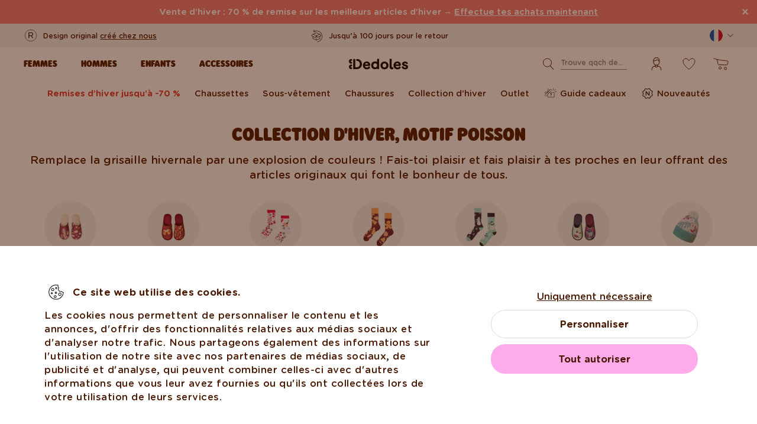

--- FILE ---
content_type: text/javascript
request_url: https://scripts.luigisbox.tech/LBX-128956.js
body_size: 44372
content:
if(!window._lbx_LBXscriptIncluded){window._lbx_LBXscriptIncluded=!0;try{if(window.location.hash.startsWith("#_integrator_data_")||sessionStorage.getItem("lbx_luma_integrator_storage")){document.addEventListener("luma:integrator-loaded",(function(){window.Luigis.Integrator()}),{once:!0});const e=document.createElement("SCRIPT");e.setAttribute("type","module"),document.head.appendChild(e),e.src="https://cdn.luigisbox.tech/luma/luma-integrator.js",window._lbx_integratorAppActive=!0}}catch(e){console.error(e)}var cookiesEnabled=function(){try{return!!navigator.cookieEnabled}catch(e){return!1}}(),lbx_preview=function(e){return{_previewMode:null,_queryStringParams:function(e){if(void 0===e||""===e)return{};"?"===e[0]&&(e=e.substring(1));for(var t=e.split("&"),a={},i=0;i<t.length;i++){var l=t[i].split("=",2);1===l.length?a[l[0]]="":a[l[0]]=decodeURIComponent(l[1].replace(/\\+/g," "))}return a}(window.location.search),read:function(t){return this._previewMode||(this._previewMode={version:null,apiBase:"https://app.luigisbox.tech",lang:"en"},this._queryStringParams.hasOwnProperty("_lbxtm_version")?this._previewMode.version=this._queryStringParams._lbxtm_version:e&&sessionStorage.getItem("_lbxtm_version")&&(this._previewMode.version=sessionStorage.getItem("_lbxtm_version")),this._queryStringParams.hasOwnProperty("_lbxtm_api_base")?this._previewMode.apiBase=this._queryStringParams._lbxtm_api_base:e&&sessionStorage.getItem("_lbxtm_api_base")&&(this._previewMode.apiBase=sessionStorage.getItem("_lbxtm_api_base")),this._queryStringParams.hasOwnProperty("_lbxtm_lang")?this._previewMode.lang=this._queryStringParams._lbxtm_lang:e&&sessionStorage.getItem("_lbxtm_lang")&&(this._previewMode.lang=sessionStorage.getItem("_lbxtm_lang"))),t?this._previewMode.hasOwnProperty(t)?this._previewMode[t]:null:this._previewMode},commit:function(){e&&(sessionStorage.setItem("_lbxtm_version",this.read("version")),sessionStorage.setItem("_lbxtm_api_base",this.read("apiBase")),sessionStorage.setItem("_lbxtm_lang",this.read("lang")))},clear:function(){e&&(sessionStorage.removeItem("_lbxtm_version"),sessionStorage.removeItem("_lbxtm_api_base"),sessionStorage.removeItem("_lbxtm_lang"))},clearUrlFromPreviewModeQueryString:function(){var e=[window.location.protocol,"//",window.location.host,window.location.pathname].join("");this._queryStringParams;this._queryStringParams.hasOwnProperty("_lbxtm_version")&&delete this._queryStringParams._lbxtm_version,this._queryStringParams.hasOwnProperty("_lbxtm_api_base")&&delete this._queryStringParams._lbxtm_api_base,this._queryStringParams.hasOwnProperty("_lbxtm_lang")&&delete this._queryStringParams._lbxtm_lang;var t="";for(var a in this._queryStringParams){var i=this._queryStringParams[a];t+=encodeURIComponent(a)+"="+encodeURIComponent(i)+"&"}return t.length>0&&(e+="?"+(t=t.substring(0,t.length-1))),e}}}(void 0===cookiesEnabled||cookiesEnabled),settings={autocomplete:{Layout:"heromobile",TrackerId:"9002-128956",Types:[{type:"item",context:"",placement:"",name:"",size:9,attributes:[],recommend:{size:"9"},defaultFilters:null,position:1},{type:"category",context:"",placement:"",name:"",size:5,attributes:[],recommend:{size:"5"},defaultFilters:null,position:2},{size:5,type:"query",placement:"",attributes:[],position:3,recommend:{size:5}}],GATrackingCode:"UA-26611446-8",Locale:"sk",Translations:{sk:{priceFilter:{minimumFractionDigits:2,maximumFractionDigits:2,locale:"en",prefixed:!1,symbol:" \u20ac"},showAllTitle:"Zobrazi\u0165 v\u0161etky"}},ShowAllPlacement:"others",Align:"center",FormatForDisplay:function(e){return e&&e.attributes&&e.attributes.disambiguated_hierarchy&&e.attributes.disambiguated_hierarchy[0],e._after_image="",e&&e.attributes&&e.attributes.price_old_amount&&(window.zlava=Math.round(100-e.attributes.price_amount/(e.attributes.price_old_amount/100)),e._after_image=e._after_image+'<div class="product-stickers__item product-stickers__item--discount"><div class="product-sticker"><span class="product-sticker__inner">-'+window.zlava+"%</span></div></div>"),e&&e.type&&"query"==e.type&&e.url&&""==e.url||e&&e.type&&"query"==e.type&&e.url&&" "==e.url?null:e},AfterRender:function(){document.querySelector(".luigi-ac-button-block.luigi-ac-button-block--show-all")&&document.querySelector(".luigi-ac-inner")&&(document.querySelector(".luigi-ac-inner").style.borderBottom="1px solid #D8DBDD"),document.querySelector(".luigi-ac-open.luigi-ac-query-empty")&&document.querySelector(".luigi-ac-heromobile-input-clear")?document.querySelector(".luigi-ac-heromobile-input-clear").style.display="none":document.querySelector(".luigi-ac-heromobile-input-clear").style.display="block",document.querySelectorAll(".luigi-ac-query .luigi-ac-other-content").forEach((function(e){""!=e.innerText&&" "!=e.innerText&&"  "!=e.innerText||(e.closest(".luigi-ac-query").style.display="none")}))},BeforeOpen:function(){document.querySelector("body > header"),document.querySelector("html")&&document.querySelector("html").classList.add("lb-lock-scroll")},AfterClose:function(){document.querySelector("body > header.lbx-is-ac-open"),document.querySelector("html.lb-lock-scroll")&&document.querySelector("html.lb-lock-scroll").classList.remove("lb-lock-scroll")},ShowBranding:!1,TypingSuggestions:!1,TypingSuggestionsTimeout:0,ShowHeroProduct:!1,AutoReposition:!1,GridPosition:"right"},selector:".lbx-input",waitForSelectors:[],styles:'.luigi-ac-highlight { color: #0a004a !important } .luigi-ac-highlight { background-color: #cadcc9 !important } .luigi-ac-active,.luigi-ac-item:focus,.luigi-ac-item:hover { background-color: #e5eae4 !important } .luigi-ac-hero-color,.luigi-ac-button { background: #6dbf66 !important } .luigi-ac-hero-color-clickable:hover,.luigi-ac-query .luigi-ac-hero-color-clickable:hover,.luigi-ac-button:hover { background: #3b8e39 !important } .luigi-ac-header,.luigi-ac-no-result { color: #000000 !important } .luigi-ac-others { background: #ffffff !important } .luigi-ac-main .luigi-ac-name,.luigi-ac-main .luigi-ac-title { color: #333333 !important } .luigi-ac-other-content,.luigi-ac-others .luigi-ac-title { color: #000000 !important } .luigi-ac-query .luigi-ac-other-content,.luigi-ac-hero-color-clickable,.luigi-ac-button { color: #00b138 !important } body .lb-voice-search-input { padding-right: 85px !important; } body .lb-voice-search-icon { margin-left: -80px; margin-top: 16px; } @media screen and (max-width: 991px) { body .lb-voice-search-icon { margin-top: 12px; } } .lb-lock-scroll { overflow: hidden; height: 100vh; height: calc(var(--lbxvh,1vh) * 100); -ms-touch-action: none; touch-action: none; -ms-scroll-chaining: none; overscroll-behavior: none; -webkit-overflow-scrolling: auto; } .lbxSearchIcon,.lbxSearchIconMob { background-image: url(https://www.dedoles.sk/buxus/assets/build/images/design/icon_search.svg); width: 50px; height: 50px; display: block; /* padding: 10px; */ top: -4px; left: 51px; position: absolute; background-repeat: no-repeat; background-size: 25px 25px; background-position: 50% 50%; background-color: transparent !important; border: none; } .lb-lock-scroll .luigi-ac.luigi-ac-heromobile.luigi-ac-autocomplete.luigi-ac-open { background-color: rgba(0,0,0,0.8); max-width: 100% !important; max-height: 100% !important; position: fixed; overflow: auto; bottom: 0; padding: 0; } @media (min-width: 1020px) { .lb-lock-scroll .luigi-ac.luigi-ac-heromobile.luigi-ac-autocomplete.luigi-ac-open { top: 93px !important; } .lb-lock-scroll .luigi-ac.luigi-ac-heromobile.luigi-ac-autocomplete.luigi-ac-open .luigi-ac-close { visibility: hidden; } } .lb-lock-scroll .luigi-ac.luigi-ac-heromobile.luigi-ac-autocomplete .luigi-ac-result { display: flex; justify-content: center; background-color: #fff; } @media (min-width: 1021px) { .lb-lock-scroll .luigi-ac.luigi-ac-heromobile.luigi-ac-autocomplete .luigi-ac-inner { max-width: 1200px; width: 90%; border-top: 1px solid #D8DBDD; margin-bottom: 154px; } } @media (max-width: 1020px) { .lb-lock-scroll .luigi-ac.luigi-ac-heromobile.luigi-ac-autocomplete .luigi-ac-inner { padding-right: 11px; padding-left: 11px; } } .lb-lock-scroll .luigi-ac.luigi-ac-heromobile.luigi-ac-autocomplete .luigi-ac-item.luigi-ac-other[data-type="category"]:hover,.lb-lock-scroll .luigi-ac.luigi-ac-heromobile.luigi-ac-autocomplete .luigi-ac-item.luigi-ac-other[data-type="category"]:focus { background-color: transparent !important; } .lb-lock-scroll .luigi-ac.luigi-ac-heromobile.luigi-ac-autocomplete .luigi-ac-item.luigi-ac-other[data-type="category"]:hover .luigi-ac-other-content,.lb-lock-scroll .luigi-ac.luigi-ac-heromobile.luigi-ac-autocomplete .luigi-ac-item.luigi-ac-other[data-type="category"]:hover .luigi-ac-highlight,.lb-lock-scroll .luigi-ac.luigi-ac-heromobile.luigi-ac-autocomplete .luigi-ac-item.luigi-ac-other[data-type="category"]:focus .luigi-ac-other-content,.lb-lock-scroll .luigi-ac.luigi-ac-heromobile.luigi-ac-autocomplete .luigi-ac-item.luigi-ac-other[data-type="category"]:focus .luigi-ac-highlight { color: #00AF3F !important; } @media screen and (min-width: 1021px) { .lb-lock-scroll .luigi-ac.luigi-ac-heromobile.luigi-ac-autocomplete .luigi-ac-main { height: auto !important; min-height: 550px; padding-bottom: 40px; border: 0 !important; } .lb-lock-scroll .luigi-ac.luigi-ac-heromobile.luigi-ac-autocomplete .luigi-ac-main .luigi-ac-main--border { border: 0; } .lb-lock-scroll .luigi-ac.luigi-ac-heromobile.luigi-ac-autocomplete .luigi-ac-others { height: auto !important; min-height: 550px; padding-bottom: 40px; border: 0 !important; margin-top: 15px !important; } .lb-lock-scroll .luigi-ac.luigi-ac-heromobile.luigi-ac-autocomplete .luigi-ac-item.luigi-ac-other[data-type="category"] { padding-left: 11px; margin-bottom: 16px; margin-top: 0; } } @media screen and (max-width: 1020px) { .luigi-ac-heromobile-input-wrap { top: 14px !important; width: 100% !important; } .luigi-ac-heromobile-input-wrap .luigi-ac-heromobile-input-clear { top: 9px !important; right: 60px !important; } } @media screen and (max-width: 1020px) { .luigi-ac-heromobile .luigi-ac-heromobile-switches { margin-bottom: 24px; } .luigi-ac-heromobile .luigi-ac-heromobile-switches .luigi-ac-heromobile-switches-inner .luigi-ac-heromobile-switch { line-height: 16px !important; padding-bottom: 10px !important; font-size: 16px !important; } .luigi-ac-heromobile .luigi-ac-heromobile-switches .luigi-ac-heromobile-switches-inner .luigi-ac-heromobile-switch.luigi-ac-heromobile-switch--active { padding-bottom: 10px !important; border-bottom: 2px solid #000 !important; } .luigi-ac-rest-main.luigi-ac-main--border { border-left: 0; margin-top: 27px !important; margin-bottom: 24px; } } .luigi-ac.luigi-ac-heromobile.luigi-ac-autocomplete .luigi-ac-result { background-color: #fff; } @media screen and (max-width: 1020px) { .luigi-ac.luigi-ac-heromobile.luigi-ac-autocomplete .luigi-ac-others { border: 0; } } @media (max-width: 1020px) { .luigi-ac.luigi-ac-heromobile.luigi-ac-autocomplete .luigi-ac-inner { padding-right: 11px; padding-left: 11px; align-content: baseline; } } @media screen and (max-width: 1020px) { .luigi-ac.luigi-ac-heromobile.luigi-ac-autocomplete .luigi-ac-result[data-type="category"] .luigi-ac-queries { display: none; } } .luigi-ac.luigi-ac-heromobile.luigi-ac-autocomplete .luigi-ac-queries { padding: 0 !important; } @media (min-width: 1020px) { .luigi-ac.luigi-ac-heromobile.luigi-ac-autocomplete .luigi-ac-queries { padding-right: 70px !important; } } .luigi-ac.luigi-ac-heromobile.luigi-ac-autocomplete .luigi-ac-queries .luigi-ac-query { padding-left: 8px !important; margin-right: 0 !important; margin-top: 8px; justify-content: left; -webkit-box-align: left; -ms-flex-align: left; } @media (max-width: 1020px) { .luigi-ac.luigi-ac-heromobile.luigi-ac-autocomplete .luigi-ac-queries .luigi-ac-query { padding-left: 0 !important; margin-top: 0 !important; } } .luigi-ac.luigi-ac-heromobile.luigi-ac-autocomplete .luigi-ac-queries .luigi-ac-query .luigi-ac-item.luigi-ac-other { padding: 8px 16px 8px 16px !important; border-radius: 33px !important; border: 1px solid #d8dbdd !important; background-color: #fff !important; width: auto; } .luigi-ac.luigi-ac-heromobile.luigi-ac-autocomplete .luigi-ac-queries .luigi-ac-query .luigi-ac-item.luigi-ac-other:hover,.luigi-ac.luigi-ac-heromobile.luigi-ac-autocomplete .luigi-ac-queries .luigi-ac-query .luigi-ac-item.luigi-ac-other:focus { border-color: #7c878e !important; } .luigi-ac.luigi-ac-heromobile.luigi-ac-autocomplete .luigi-ac-queries .luigi-ac-query .luigi-ac-item.luigi-ac-other .luigi-ac-other-content { color: #000 !important; } .luigi-ac.luigi-ac-heromobile.luigi-ac-autocomplete .luigi-ac-other-content { white-space: pre-wrap; } .luigi-ac.luigi-ac-heromobile.luigi-ac-autocomplete .luigi-ac-header { font-weight: 900; font-family: \'Gotham Rounded\',sans-serif; font-size: 18px; margin: 25px 0 30px; padding-left: 9px; } .luigi-ac.luigi-ac-heromobile.luigi-ac-autocomplete .luigi-ac-header.luigi-ac-header--category { margin: 40px 0 24px; } .luigi-ac.luigi-ac-heromobile.luigi-ac-autocomplete .luigi-ac-header.luigi-ac-header--query { font-weight: 900; font-family: \'Gotham Rounded\',sans-serif; font-size: 18px; margin: 25px 0 16px; padding-left: 9px; } .luigi-ac.luigi-ac-heromobile.luigi-ac-autocomplete .luigi-ac-item.luigi-ac-product { flex-direction: column; background-color: #F8F8F8; margin: 7px; border: 1px solid #F8F8F8; border-radius: 16px; width: calc(33.33% - 14px) !important; padding: 0 !important; } .luigi-ac.luigi-ac-heromobile.luigi-ac-autocomplete .luigi-ac-item.luigi-ac-product:hover { background-color: #f8f8f8 !important; } @media (max-width: 1020px) { .luigi-ac.luigi-ac-heromobile.luigi-ac-autocomplete .luigi-ac-item.luigi-ac-product { margin: 7px !important; width: calc(33.33% - 14px) !important; } } @media (max-width: 650px) { .luigi-ac.luigi-ac-heromobile.luigi-ac-autocomplete .luigi-ac-item.luigi-ac-product { margin: 4px !important; width: calc(50% - 8px) !important; } } .luigi-ac.luigi-ac-heromobile.luigi-ac-autocomplete .luigi-ac-item.luigi-ac-product .luigi-ac-image { width: 100% !important; height: auto !important; max-height: 360px !important; border-bottom: 1px solid #E8EAEB; } .luigi-ac.luigi-ac-heromobile.luigi-ac-autocomplete .luigi-ac-item.luigi-ac-product .luigi-ac-image img { max-height: 360px !important; margin: 0 !important; } .luigi-ac.luigi-ac-heromobile.luigi-ac-autocomplete .luigi-ac-item.luigi-ac-product .luigi-ac-name { display: none; } .luigi-ac.luigi-ac-heromobile.luigi-ac-autocomplete .luigi-ac-item.luigi-ac-product .luigi-ac-description { width: 100%; height: 47px; justify-content: center; } .luigi-ac.luigi-ac-heromobile.luigi-ac-autocomplete .luigi-ac-item.luigi-ac-product .luigi-ac-price { flex-direction: row; padding: 1.5em; } .luigi-ac.luigi-ac-heromobile.luigi-ac-autocomplete .luigi-ac-item.luigi-ac-product .luigi-ac-price .luigi-ac-price-new { order: 2; font-size: 16px; margin: 0; } @media (max-width: 1020px) { .luigi-ac.luigi-ac-heromobile.luigi-ac-autocomplete .luigi-ac-item.luigi-ac-product .luigi-ac-price .luigi-ac-price-new { color: #000 !important; } } .luigi-ac.luigi-ac-heromobile.luigi-ac-autocomplete .luigi-ac-item.luigi-ac-product .luigi-ac-price .luigi-ac-price-old { order: 1; font-size: 16px; color: #7C878E; margin-right: 20px; } @media (max-width: 1020px) { .luigi-ac.luigi-ac-heromobile.luigi-ac-autocomplete .luigi-ac-item.luigi-ac-product .luigi-ac-price .luigi-ac-price-old { color: #7C878E !important; } } .luigi-ac.luigi-ac-heromobile.luigi-ac-autocomplete .luigi-ac-item.luigi-ac-product .product-stickers__item { position: absolute; bottom: 6px; left: 0; } .luigi-ac.luigi-ac-heromobile.luigi-ac-autocomplete .luigi-ac-button-block { padding-left: 87px !important; padding-right: 0px !important; } @media screen and (max-width: 1020px) { .luigi-ac.luigi-ac-heromobile.luigi-ac-autocomplete .luigi-ac-button-block { padding: 15px 15px !important; } } .luigi-ac.luigi-ac-heromobile.luigi-ac-autocomplete .luigi-ac-button-block .luigi-ac-button { border-radius: 3px; background-color: #00AF3F !important; font-weight: 900; font-family: \'Gotham Rounded\',sans-serif; } .luigi-ac.luigi-ac-heromobile.luigi-ac-autocomplete .luigi-ac-button { width: 283px; border-radius: 31px !important; padding: 14px 32px; font-size: 16px; color: #fff !important; letter-spacing: 0px; text-transform: uppercase; } @media screen and (max-width: 1020px) { .luigi-ac.luigi-ac-heromobile.luigi-ac-autocomplete .luigi-ac-button { width: 100%; text-transform: uppercase !important; font-size: 14px !important; padding: 9px !important; } } @media screen and (min-width: 1021px) { .luigi-ac.luigi-ac-heromobile.luigi-ac-autocomplete .luigi-ac-main .luigi-ac-main--border { position: relative; height: auto; margin-bottom: 0; } .luigi-ac.luigi-ac-heromobile.luigi-ac-autocomplete .luigi-ac-button-block--show-all { right: 0; left: unset; padding: 0 !important; margin: 0 !important; width: auto; bottom: -114px; } } @media (max-width: 1020px) { .luigi-ac.luigi-ac-heromobile.luigi-ac-autocomplete .luigi-ac-button-block--show-all { border-top: 1px solid #D8DBDD; padding: 0 !important; padding-top: 24px !important; padding-bottom: 0px !important; margin-top: 32px; } } @media screen and (max-width: 1020px) { .luigi-ac.luigi-ac-heromobile.luigi-ac-autocomplete .luigi-ac-footer { padding: 0; padding-bottom: 25px; } } .luigi-ac.luigi-ac-heromobile.luigi-ac-autocomplete .luigi-ac-ribbon.luigi-ac-hero-color { display: none; } .luigi-ac.luigi-ac-heromobile.luigi-ac-autocomplete .luigi-ac-caret { display: none; } @media screen and (max-width: 1020px) { .luigi-ac.luigi-ac-heromobile.luigi-ac-autocomplete .luigi-ac-heromobile-switches { box-shadow: none; -webkit-box-shadow: none; } } .luigi-ac.luigi-ac-heromobile.luigi-ac-autocomplete .luigi-ac-highlight { font-weight: 900; font-family: \'Gotham Rounded\',sans-serif; color: #000 !important; background-color: transparent !important; } .luigi-ac-heromobile-input { width: 100%; height: 40px !important; background-color: #fff !important; border: 1px #00AF3F solid !important; -webkit-box-shadow: inset 0 0 7px rgba(0,0,0,0.1) !important; -moz-box-shadow: inset 0 0 7px rgba(0,0,0,0.1) !important; box-shadow: inset 0 0 7px rgba(0,0,0,0.1) !important; -webkit-border-radius: 24px !important; -moz-border-radius: 24px !important; border-radius: 24px !important; padding: 0 60px 0 55px !important; font-size: 14px !important; font-size: 1.4rem !important; color: #000 !important; display: block; line-height: normal; } #header-search-form .lbxSearchIcon,#header-search-form .lbxCloseIcon { display: none; } .lb-lock-scroll #header-search-form { max-width: 100%; width: 100%; position: fixed; top: 0; left: 0; right: 0; display: flex !important; justify-content: center; z-index: 10000; background-color: #fff; height: 96px; padding: 24px; text-align: center; } .lb-lock-scroll #header-search-form #search-form,.lb-lock-scroll #header-search-form .lbx-form { max-width: 1200px; width: 90%; display: flex !important; justify-content: center; } .lb-lock-scroll #header-search-form #search-text,.lb-lock-scroll #header-search-form .lbx-input { border-color: #00AF3F; padding: 0 60px 0 60px; max-width: 391px; } .lb-lock-scroll #header-search-form .lbx-button { display: none; } .lb-lock-scroll #header-search-form .lbxSearchIcon,.lb-lock-scroll #header-search-form .lbxSearchIconMob { display: block; top: 0px; left: calc(50% - 188px); background-color: transparent !important; border: none; } .lb-lock-scroll #header-search-form .lbxClearIcon { display: block; position: absolute; top: 13px; right: calc(50% - 182px); width: 20px; height: 20px; background: #f0f2f6 url("[data-uri]") no-repeat 50%; border-radius: 10px; cursor: pointer; } .lb-lock-scroll #header-search-form .lbxCloseIcon { display: block; background: url(https://www.dedoles.sk/buxus/assets/build/images/design/icon_cross--grey.svg) no-repeat 50%; width: 20px; height: 20px; background-size: 18px; position: relative; top: 16px; right: 30px; }',initialize:function(e){return Luigis.Utils.wait((function(){if(!document.querySelector("#search-form"))return!1;document.querySelector("#search-form").remove();var t=document.createElement("form");t.setAttribute("class","search-form js-search-form form lbx-form"),t.setAttribute("id","#search-form"),t.setAttribute("action","https://www.dedoles.sk/vysledky-vyhladavania");var a=document.createElement("input");a.setAttribute("class","search-form__field js-search-form-field lbx-input"),a.setAttribute("name","term"),a.setAttribute("id","search-text"),a.setAttribute("type","search"),a.setAttribute("placeholder","");var i=document.createElement("button");i.setAttribute("class","search-form__submit lbx-button"),i.setAttribute("type","submit");var l=document.createElement("span");l.setAttribute("class","hidden-xs"),l.innerText="H\u013eada\u0165";var r=document.createElement("span");r.setAttribute("class","visible-xs hidden-sm");var c=document.createElement("i");c.setAttribute("class","fa fa-search"),document.querySelector("#header-search-form").appendChild(t),t.appendChild(a),t.appendChild(i),i.appendChild(l),i.appendChild(r),r.appendChild(c);var o=document.createElement("button");o.setAttribute("class","lbxSearchIcon"),o.setAttribute("type","submit"),t.appendChild(o);var n=document.createElement("span");n.setAttribute("class","lbxClearIcon"),t.appendChild(n);var s=document.createElement("span");s.setAttribute("class","lbxCloseIcon"),document.querySelector("#header-search-form").appendChild(s);var b=document.createElement("script");if(b.setAttribute("type","text/javascript"),window._lbProducts="",window._lbProductsRecommend="",window._lbTopProduct="",window._lbCategories="",window._lbCategoriesRecommend="",window._lbQueries="",window._lbQueriesRecommend="",window._lbNoResultPhrase="",window._lbNoResultPhraseOneProduct="",location.origin.match(/dedoles\.sk/))b.innerHTML="require(['jquery', 'typed'], function ($, Typed) {new Typed('.lbx-input', {    strings: ['N\xe1jdi nie\u010do vesel\xe9...',''],   loop: true,   typeSpeed: 100,   backSpeed: 33,    backDelay: 400,    smartBackspace: false,    attr: 'placeholder' })})",document.body.appendChild(b),window._lbLocale="sk",window._lbCurrency="EUR",window._lbShowAll="Zobrazi\u0165 v\u0161etky";else if(location.origin.match(/dedoles\.cz/))document.querySelector(".lbx-form").setAttribute("action","https://www.dedoles.cz/vysledky-vyhledavani"),document.querySelector(".lbx-button>span").innerText="Hledat",b.innerHTML="require(['jquery', 'typed'], function ($, Typed) {new Typed('.lbx-input', {    strings: ['Najdi n\u011bco vesel\xe9ho...',''],   loop: true,   typeSpeed: 100,   backSpeed: 33,    backDelay: 400,    smartBackspace: false,    attr: 'placeholder' })})",document.body.appendChild(b),e.autocomplete.TrackerId="9002-10060",e.autocomplete.GATrackingCode="UA-26611446-7",window._lbLocale="cz",window._lbCurrency="CZK",window._lbShowAll="Zobrazit v\u0161echny";else if(location.origin.match(/dedoles\.de/))document.querySelector(".lbx-form").setAttribute("action","https://www.dedoles.de/suchergebnisse"),document.querySelector(".lbx-button>span").innerText="Suchen",b.innerHTML="require(['jquery', 'typed'], function ($, Typed) {new Typed('.lbx-input', {    strings: ['Finde etwas Lustiges...',''],   loop: true,   typeSpeed: 100,   backSpeed: 33,    backDelay: 400,    smartBackspace: false,    attr: 'placeholder' })})",document.body.appendChild(b),e.autocomplete.TrackerId="9002-10154",e.autocomplete.GATrackingCode="UA-26611446-16",window._lbLocale="de",window._lbCurrency="EUR",window._lbShowAll="Zeige alles";else if(location.origin.match(/dedoles\.at/))document.querySelector(".lbx-form").setAttribute("action","https://www.dedoles.at/suchergebnisse"),document.querySelector(".lbx-button>span").innerText="Suchen",b.innerHTML="require(['jquery', 'typed'], function ($, Typed) {new Typed('.lbx-input', {    strings: ['Finde etwas Lustiges...',''],   loop: true,   typeSpeed: 100,   backSpeed: 33,    backDelay: 400,    smartBackspace: false,    attr: 'placeholder' })})",document.body.appendChild(b),e.autocomplete.TrackerId="9002-15857",e.autocomplete.GATrackingCode="UA-26611446-9",window._lbLocale="at",window._lbCurrency="EUR",window._lbShowAll="Zeige alles",window._lbProducts="Producte",window._lbProductsRecommend="Top producte",window._lbTopProduct="Top Produkt",window._lbCategories="Kategorien",window._lbCategoriesRecommend="Top Kategorien",window._lbQueries="Suchanfragen",window._lbQueriesRecommend="Beliebte Suchanfragen",window._lbNoResultPhrase="Ihre Suche ergab leider keine Produkttreffer.",window._lbNoResultPhraseOneProduct="Bitte versuchen Sie es mit einem anderen Suchbegrif.";else if(location.origin.match(/dedoles\.hu/))document.querySelector(".lbx-form").setAttribute("action","https://www.dedoles.hu/kereses-eredmenye"),document.querySelector(".lbx-button>span").innerText="Keres\xe9s",b.innerHTML="require(['jquery', 'typed'], function ($, Typed) {new Typed('.lbx-input', {    strings: ['Keress valami vid\xe1mat...',''],   loop: true,   typeSpeed: 100,   backSpeed: 33,    backDelay: 400,    smartBackspace: false,    attr: 'placeholder' })})",document.body.appendChild(b),e.autocomplete.TrackerId="9002-15769",e.autocomplete.GATrackingCode="UA-26611446-11",window._lbLocale="hu",window._lbCurrency="HUF",window._lbShowAll="Mutasd az \xf6sszeset";else if(location.origin.match(/dedoles\.nl/))document.querySelector(".lbx-form").setAttribute("action","https://www.dedoles.nl/zoekresultaten"),document.querySelector(".lbx-button>span").innerText="Zoeken",b.innerHTML="require(['jquery', 'typed'], function ($, Typed) {new Typed('.lbx-input', {    strings: ['Zoek iets leuks...',''],   loop: true,   typeSpeed: 100,   backSpeed: 33,    backDelay: 400,    smartBackspace: false,    attr: 'placeholder' })})",document.body.appendChild(b),e.autocomplete.TrackerId="9002-128934",e.autocomplete.GATrackingCode="default",window._lbCurrency="ES",window._lbLocale="nl",window._lbShowAll="Toon alles",window._lbProducts="Producten",window._lbProductsRecommend="Top producten",window._lbTopProduct="Beste product",window._lbCategories="Categorie\xebn",window._lbCategoriesRecommend="Top categorie\xebn",window._lbQueries="Zoekopdrachten",window._lbQueriesRecommend="Top zoekopdrachten",window._lbNoResultPhrase="We hebben niets gevonden op :query",window._lbNoResultPhraseOneProduct="we hebben maar 1 product gevonden op :query";else if(location.origin.match(/dedoles\.es/))document.querySelector(".lbx-form").setAttribute("action","https://www.dedoles.es/resultados-de-la-busqueda"),document.querySelector(".lbx-button>span").innerText="Buscar",b.innerHTML="require(['jquery', 'typed'], function ($, Typed) {new Typed('.lbx-input', {    strings: ['Busca algo guai...',''],   loop: true,   typeSpeed: 100,   backSpeed: 33,    backDelay: 400,    smartBackspace: false,    attr: 'placeholder' })})",document.body.appendChild(b),e.autocomplete.TrackerId="9002-157267",e.autocomplete.GATrackingCode="default",window._lbCurrency="EUR",window._lbLocale="es",window._lbProducts="Productos",window._lbProductsRecommend="Productos populares",window._lbTopProduct="Top producto",window._lbCategories="Categor\xedas",window._lbCategoriesRecommend="Categor\xedas Populares",window._lbQueries="Consulta de busqueda",window._lbQueriesRecommend="Consultas de b\xfasqueda populares",window._lbShowAll="Mostrar todo",window._lbNoResultPhrase="No encontramos nada para el t\xe9rmino :query",window._lbNoResultPhraseOneProduct="Encontramos solo 1 producto para la frase :query";else if(location.origin.match(/dedoles\.hr/))document.querySelector(".lbx-form").setAttribute("action","https://www.dedoles.hr/rezultati-pretrazivanja"),document.querySelector(".lbx-button>span").innerText="Pretraga",b.innerHTML="require(['jquery', 'typed'], function ($, Typed) {new Typed('.lbx-input', {    strings: ['Na\u0111ite ne\u0161to veselo...',''],   loop: true,   typeSpeed: 100,   backSpeed: 33,    backDelay: 400,    smartBackspace: false,    attr: 'placeholder' })})",document.body.appendChild(b),e.autocomplete.TrackerId="9002-120141",e.autocomplete.GATrackingCode="UA-26611446-28",window._lbCurrency="EUR",window._lbLocale="hr",window._lbProducts="Proizvodi",window._lbProductsRecommend="Najbolji proizvodi",window._lbTopProduct="Najbolji proizvod",window._lbCategories="Kategorije",window._lbCategoriesRecommend="Najbolji kategorije",window._lbQueries="Fraze",window._lbQueriesRecommend="Najbolji fraze",window._lbShowAll="Prika\u017ei sve",window._lbNoResultPhrase="Nismo na\u0161li ni\u0161ta na frazi :query",window._lbNoResultPhraseOneProduct="Na\u0161li smo samo 1 proizvod na upit :query";else if(location.origin.match(/dedoles\.be/))document.querySelector(".lbx-form").setAttribute("action","https://www.dedoles.be/zoekresultaten"),document.querySelector(".lbx-button>span").innerText="Zoeken",b.innerHTML="require(['jquery', 'typed'], function ($, Typed) {new Typed('.lbx-input', {    strings: ['Zoek iets leuks...',''],   loop: true,   typeSpeed: 100,   backSpeed: 33,    backDelay: 400,    smartBackspace: false,    attr: 'placeholder' })})",document.body.appendChild(b),e.autocomplete.TrackerId="9002-128876",e.autocomplete.GATrackingCode="default",window._lbCurrency="ES",window._lbLocale="be",window._lbProducts="Producten",window._lbProductsRecommend="Top producten",window._lbTopProduct="Beste product",window._lbCategories="Categorie\xebn",window._lbCategoriesRecommend="Top categorie\xebn",window._lbQueries="Zoekopdrachten",window._lbQueriesRecommend="Top zoekopdrachten",window._lbShowAll="Toon alles",window._lbNoResultPhrase="We hebben niets gevonden op :query",window._lbNoResultPhraseOneProduct="we hebben maar 1 product gevonden op :query";else if(location.origin.match(/dedoles\.fr/))document.querySelector(".lbx-form").setAttribute("action","https://www.dedoles.fr/vysledky-vyhladavania-1"),document.querySelector(".lbx-button>span").innerText="Chercher",b.innerHTML="require(['jquery', 'typed'], function ($, Typed) {new Typed('.lbx-input', {    strings: ['Trouve qqch de rigolo...',''],   loop: true,   typeSpeed: 100,   backSpeed: 33,    backDelay: 400,    smartBackspace: false,    attr: 'placeholder' })})",document.body.appendChild(b),e.autocomplete.TrackerId="9002-128956",e.autocomplete.GATrackingCode="default",window._lbCurrency="EUR",window._lbLocale="fr",window._lbProducts="Produits",window._lbProductsRecommend="Meilleurs produits",window._lbTopProduct="Le meilleur produit",window._lbCategories="Cat\xe9gories",window._lbCategoriesRecommend="Cat\xe9gories populaires",window._lbQueries="Requ\xeates de recherche",window._lbQueriesRecommend="Requ\xeates de recherche populaires",window._lbShowAll="Afficher tout",window._lbNoResultPhrase="Nous n'avons rien trouv\xe9 sur la phrase :query",window._lbNoResultPhraseOneProduct="Nous n'avons trouv\xe9 qu'un seul produit sur la phrase :query";else if(location.origin.match(/dedoles\.ro/))document.querySelector(".lbx-form").setAttribute("action","https://www.dedoles.ro/rezultatele-cautarii"),document.querySelector(".lbx-button>span").innerText="Caut\u0103",b.innerHTML="require(['jquery', 'typed'], function ($, Typed) {new Typed('.lbx-input', {    strings: ['Descoper\u0103 ceva vesel...',''],   loop: true,   typeSpeed: 100,   backSpeed: 33,    backDelay: 400,    smartBackspace: false,    attr: 'placeholder' })})",document.body.appendChild(b),e.autocomplete.TrackerId="9002-10166",e.autocomplete.GATrackingCode="UA-26611446-15",window._lbCurrency="RON",window._lbLocale="ro",window._lbShowAll="Arata tot";else if(location.origin.match(/dedoles\.pl/))document.querySelector(".lbx-form").setAttribute("action","https://www.dedoles.pl/wyniki-wyszukiwania"),document.querySelector(".lbx-button>span").innerText="Szukaj",
b.innerHTML="require(['jquery', 'typed'], function ($, Typed) {new Typed('.lbx-input', {    strings: ['Znajd\u017a co\u015b zabawnego...',''],   loop: true,   typeSpeed: 100,   backSpeed: 33,    backDelay: 400,    smartBackspace: false,    attr: 'placeholder' })})",document.body.appendChild(b),e.autocomplete.TrackerId="9002-20779",e.autocomplete.GATrackingCode="UA-26611446-17",window._lbCurrency="PLN",window._lbLocale="pl",window._lbShowAll="Poka\u017c wszystkie";else if(location.origin.match(/dedoles\.si/))document.querySelector(".lbx-form").setAttribute("action","https://www.dedoles.si/rezultati-iskanja"),document.querySelector(".lbx-button>span").innerText="Iskanje",b.innerHTML="require(['jquery', 'typed'], function ($, Typed) {new Typed('.lbx-input', {    strings: ['Najdi nekaj zabavnega...',''],   loop: true,   typeSpeed: 100,   backSpeed: 33,    backDelay: 400,    smartBackspace: false,    attr: 'placeholder' })})",document.body.appendChild(b),e.autocomplete.TrackerId="9002-120219",e.autocomplete.GATrackingCode="UA-26611446-29",window._lbCurrency="EUR",window._lbLocale="si",window._lbProducts="Izdelki",window._lbProductsRecommend="Priljubljeni izdelki",window._lbTopProduct="Priljubljen izdelek",window._lbCategories="Kategorije",window._lbCategoriesRecommend="Najbolj\u0161e kategorije",window._lbQueries="Fraze",window._lbQueriesRecommend="Priljubljene fraze",window._lbShowAll="Poka\u017ei vse",window._lbNoResultPhrase="O besedni zvezi :query nismo na\u0161li ni\u010desar.",window._lbNoResultPhraseOneProduct="Na\u0161li smo samo 1 izdelek za frazo :query.";else if(location.origin.match(/dedoles\.it/))document.querySelector(".lbx-form").setAttribute("action","https://www.dedoles.it/risultati-della-ricerca"),document.querySelector(".lbx-button>span").innerText="Ricerca",b.innerHTML="require(['jquery', 'typed'], function ($, Typed) {new Typed('.lbx-input', {    strings: ['Trova qlco. di allegro...',''],   loop: true,   typeSpeed: 100,   backSpeed: 33,    backDelay: 400,    smartBackspace: false,    attr: 'placeholder' })})",document.body.appendChild(b),e.autocomplete.TrackerId="9002-157168",e.autocomplete.GATrackingCode="UA-26611446-29",window._lbCurrency="EUR",window._lbLocale="it",window._lbProducts="Prodotti",window._lbProductsRecommend="Migliori prodotti",window._lbTopProduct="Miglior prodotto",window._lbBrands="Marche",window._lbBrandsRecommend="Migliori marche",window._lbCategories="Categorie",window._lbCategoriesRecommend="Migliori categorie",window._lbQueries="Frasi",window._lbQueriesRecommend="Migliori frasi",window._lbShowAll="Mostra tutto",window._lbNoResultPhrase="Non abbiamo trovato nulla sulla frase :query",window._lbNoResultPhraseOneProduct="Abbiamo trovato un solo prodotto su frase :query";else{if(!location.origin.match(/dedoles\.bg/))return!1;document.querySelector(".lbx-form").setAttribute("action","https://www.dedoles.bg/rezultati-ot-turseneto"),document.querySelector(".lbx-button>span").innerText="\u0422\u044a\u0440\u0441\u0435\u043d\u0435",b.innerHTML="require(['jquery', 'typed'], function ($, Typed) {new Typed('.lbx-input', {    strings: ['\u041e\u0442\u043a\u0440\u0438\u0439 \u043d\u0435\u0449\u043e \u0432\u0435\u0441\u0435\u043b\u043e...',''],   loop: true,   typeSpeed: 100,   backSpeed: 33,    backDelay: 400,    smartBackspace: false,    attr: 'placeholder' })})",document.body.appendChild(b),e.autocomplete.TrackerId="9002-120090",e.autocomplete.GATrackingCode="UA-26611446-27",window._lbCurrency="BG",window._lbLocale="bg",window._lbProducts="\u043f\u0440\u043e\u0434\u0443\u043a\u0442\u0438",window._lbProductsRecommend="\u0422\u043e\u043f \u043f\u0440\u043e\u0434\u0443\u043a\u0442\u0438",window._lbTopProduct="\u0422\u043e\u043f \u043f\u0440\u043e\u0434\u0443\u043a\u0442",window._lbBrands="\u043c\u0430\u0440\u043a\u0438",window._lbBrandsRecommend="T\u043e\u043f \u043c\u0430\u0440\u043a\u0438",window._lbCategories="\u041a\u0430\u0442\u0435\u0433\u043e\u0440\u0438\u0438",window._lbCategoriesRecommend="\u0422\u043e\u043f \u043a\u0430\u0442\u0435\u0433\u043e\u0440\u0438\u0438",window._lbQueries="\u0424\u0440\u0430\u0437\u0438",window._lbQueriesRecommend="\u0422\u043e\u043f \u0444\u0440\u0430\u0437\u0438",window._lbShowAll="\u041f\u043e\u043a\u0430\u0436\u0438 \u0432\u0441\u0438\u0447\u043a\u0438",window._lbNoResultPhrase="\u041d\u0435 \u043d\u0430\u043c\u0435\u0440\u0438\u0445\u043c\u0435 \u043d\u0438\u0449\u043e \u043d\u0430 :query",window._lbNoResultPhraseOneProduct="\u041d\u0430\u043c\u0435\u0440\u0438\u0445\u043c\u0435 \u0441\u0430\u043c\u043e \u043f\u0440\u043e\u0434\u0443\u043a\u0442 \u043d\u0430 :query"}e.autocomplete.Locale=window._lbLocale,e.autocomplete.Translations=e.autocomplete.Translations||{},e.autocomplete.Translations[window._lbLocale]=e.autocomplete.Translations[window._lbLocale]||{},e.autocomplete.Translations[window._lbLocale].priceFilter=window._lbCurrencies[window._lbCurrency],e.autocomplete.Translations[window._lbLocale].showAllTitle=window._lbShowAll,window._lbProducts&&""!=window._lbProducts&&(e.autocomplete.Translations[window._lbLocale].noResultsMessage=window._lbNoResultPhrase,e.autocomplete.Translations[window._lbLocale].noResultsMessageOne=window._lbNoResultPhraseOneProduct,e.autocomplete.Translations[window._lbLocale].types={item:{name:window._lbProducts,heroName:window._lbTopProduct,recommendName:window._lbProductsRecommend,recommendHeroName:window._lbTopProduct},category:{name:window._lbCategories,recommendName:window._lbCategoriesRecommend},query:{name:window._lbQueries,recommendName:window._lbQueriesRecommend}}),e.autocomplete.HeroMobileFocusTrigger=".main-navbar-buttons__btn.main-navbar-buttons__btn--search",e.autocomplete.Personalization=!0,e.autocomplete.DoNotCloseSelector="#header-search-form, #header-search-form *",document.querySelector('img[src="https://app.luigisbox.tech/images/logo-no-title.png"]')&&(document.querySelector('img[src="https://app.luigisbox.tech/images/logo-no-title.png"]').parentNode.style.display="none"),Luigis.Utils.wait([".luigi-ac-heromobile-input-wrap"],(function(){var e=document.createElement("button");e.setAttribute("class","lbxSearchIconMob"),e.setAttribute("type","submit"),document.querySelector(".luigi-ac-heromobile-input-wrap").appendChild(e)})),Luigis.Utils.addLiveListener(".lbxSearchIconMob","click",(function(e){e.preventDefault();var t=document.querySelector(".luigi-ac-heromobile-input"),a=document.createEvent("Event");a.initEvent("keydown"),a.which=a.keyCode=13,t.dispatchEvent(a)})),Luigis.Utils.addLiveListener(".lbxCloseIcon","click",(function(e){e.preventDefault(),document.querySelector(".luigi-ac-close")&&document.querySelector(".luigi-ac-close").click()})),document.querySelector(".lbxClearIcon")&&""==document.querySelector(".lbx-input").value?document.querySelector(".lbxClearIcon").style.display="none":document.querySelector(".lbxClearIcon").style.display="block",Luigis.Utils.addLiveListener(".lbx-input","keyup",(function(){document.querySelector(".lbxClearIcon")&&""==document.querySelector(".lbx-input").value?document.querySelector(".lbxClearIcon").style.display="none":document.querySelector(".lbxClearIcon").style.display="block"})),Luigis.Utils.addLiveListener(".lbxClearIcon","click",(function(e){e.preventDefault(),document.querySelector(".lbx-input")&&(document.querySelector(".lbx-input").value="",document.querySelector(".lbx-input").click(),document.querySelector(".lbxClearIcon").style.display="none")})),AutoComplete(e.autocomplete,e.selector)})),!1}},searchSettings={search:{TrackerId:"9002-128956",Theme:"boo",SearchIntegration:"in-place",Size:48,GATrackingCode:"UA-26611446-8",BaseUrl:"/vysledky-vyhladavania",Facets:["category:8","VE\u013dKOS\u0164:8","motiv.text:8","farba.text:8","price_amount"],Sorts:["price_amount"],Locale:"sk",Translations:{sk:{facet:{name:{"VE\u013dKOS\u0164":"Ve\u013ekos\u0165",motiv:{text:"Mot\xedv"},farba:{text:"Farba"}}},pagination:{nextPage:"Zobrazi\u0165 viac",info:"Pozreli ste :last z :total produktov."},noResults:{noResults:"Neboli n\xe1jden\xe9 \u017eiadne v\xfdsledky"},quickSearch:{topItemTitle:{category:"Naj\u010dastej\u0161ie h\u013eadan\xe9"},title:{category:"Naj\u010dastej\u0161ie h\u013eadan\xe9"}},topItems:{title:"Mohlo by v\xe1s zauj\xedma\u0165",results:{title:"Top produkty"}},resultDefault:{lowest_price:"*Najni\u017e\u0161ia cena za posledn\xfdch 30 dn\xed:",to_choose_size:"Zvoli\u0165 ve\u013ekos\u0165",add_to_cart:"Vlo\u017ei\u0165 do ko\u0161\xedka",added_to_cart:"Vlo\u017een\xe9 do ko\u0161\xedka",watch_avail:"Str\xe1\u017ei\u0165 dostupnos\u0165",choose_size:"Zvo\u013ete ve\u013ekos\u0165",found_products:"Na\u0161li sme",products_1:"produkt",products_2:"produkty",products_5:"produktov",to_filter:"Filtrova\u0165",sort_by:"Zoradi\u0165 pod\u013ea",sort_relevancy:"Pod\u013ea relevancie",sort_abc:"Abecedne",sort_lowest_price:"Najlacnej\u0161ie",sort_highest_price:"Najdrah\u0161ie"}},hu:{facet:{name:{"VE\u013dKOS\u0164":"M\xe9ret",motiv:{text:"Ind\xedt\xe9k"},farba:{text:"Sz\xedn"}}},pagination:{nextPage:"T\xf6bbet mutatni",info:":last term\xe9ket n\xe9zett meg a :total term\xe9kb\u0151l"},noResults:{noResults:"Nincs tal\xe1lat"},quickSearch:{topItemTitle:{category:"A legt\xf6bbet kerest\xe9k"},title:{category:"A legt\xf6bbet kerest\xe9k"}},topItems:{title:"Lehet, hogy \xe9rdekel",results:{title:"Top term\xe9kek"}},resultDefault:{lowest_price:"*A legalacsonyabb \xe1r az elm\xfalt 30 napban:",to_choose_size:"M\xe9ret v\xe1laszt\xe1s",add_to_cart:"Kos\xe1rba helyez",added_to_cart:"Kos\xe1rba helyezve",watch_avail:"\u0150rizni az el\xe9rhet\u0151s\xe9get",choose_size:"V\xe1lasszon m\xe9retet",found_products:"Tal\xe1ltunk",products_1:"term\xe9k",products_2:"term\xe9ket",products_5:"term\xe9ket",to_filter:"Sz\u0171r\u0151",sort_by:"Rendez\xe9s",sort_relevancy:"Relevancia szerint",sort_abc:"Alfabetikus",sort_lowest_price:"Legolcs\xf3bb",sort_highest_price:"Legdr\xe1g\xe1bb"}},si:{facet:{name:{"VE\u013dKOS\u0164":"Velikost",motiv:{text:"Motiv"},farba:{text:"Barva"}}},pagination:{nextPage:"Poka\u017ei naslednjih",info:"Pogledali ste :last od :total izdelkov"},noResults:{noResults:"Ni rezultatov"},quickSearch:{topItemTitle:{category:"Najbolj iskani"},title:{category:"Najbolj iskani"}},topItems:{title:"Morda vas bo zanimalo",results:{title:"Vrhunski izdelki"}},resultDefault:{lowest_price:"*Najni\u017eja cena zadnjih 30 dni:",to_choose_size:"Izberi velikost",add_to_cart:"Dodaj v ko\u0161arico",added_to_cart:"Dodano v ko\u0161arico",watch_avail:"Obvesti me, ko bo na voljo",choose_size:"Izberi velikost",found_products:"Na\u0161li smo",products_1:"izdelek",products_2:"izdelkov",products_5:"izdelkov",to_filter:"Filter",sort_by:"Razvrsti po",sort_relevancy:"Po pomembnosti",sort_abc:"Po abecedi",sort_lowest_price:"Najcenej\u0161a",sort_highest_price:"Najdra\u017eja"}},hr:{facet:{name:{"VE\u013dKOS\u0164":"Veli\u010dina",motiv:{text:"Motiv"},farba:{text:"Boja"}}},pagination:{nextPage:"Prika\u017ei vi\u0161e",info:"Pogledali ste :last od :total proizvoda."},noResults:{noResults:"Nema rezultata"},quickSearch:{topItemTitle:{category:"Najtra\u017eeniji"},title:{category:"Najtra\u017eeniji"}},topItems:{title:"Moglo bi vas zanimati",results:{title:"Vrhunski proizvodi"}},resultDefault:{lowest_price:"*Najni\u017ea cijena u posljednjih 30 dana:",to_choose_size:"Odaberi veli\u010dinu",add_to_cart:"Dodaj u ko\u0161aricu",added_to_cart:"Dodano u ko\u0161aricu",watch_avail:"Prati dostupnost",choose_size:"Odaberi veli\u010dinu",found_products:"Prona\u0161li smo",products_1:"proizvod",products_2:"proizvoda",products_5:"proizvoda",to_filter:"Filtar",sort_by:"SORTIRAJ PO",sort_relevancy:"Prema relevantnosti",sort_abc:"Abecedno",sort_lowest_price:"Najjeftiniji",sort_highest_price:"Najskuplji"}},es:{facet:{name:{"VE\u013dKOS\u0164":"Talla",motiv:{text:"Dise\xf1o"},farba:{text:"Color"}}},pagination:{nextPage:"Mostrar m\xe1s",info:"Has visto :last de :total productos."},noResults:{noResults:"No se encontraron resultados"},quickSearch:{topItemTitle:{category:"M\xe1s buscado"},title:{category:"M\xe1s buscado"}},topItems:{title:"T\xfa podr\xedas estar interesado",results:{title:"Productos destacados"}},resultDefault:{lowest_price:"*El precio m\xe1s bajo de los \xfaltimos 30 d\xedas:",to_choose_size:"Elegir talla",add_to_cart:"A\xf1adir al carrito",added_to_cart:"A\xf1adido al carrito",watch_avail:"Consultar disponibilidad",choose_size:"Elige la talla",found_products:"Hemos encontrado",products_1:"producto",products_2:"productos",products_5:"productos",to_filter:"Filtrar",sort_by:"Ordenar por",sort_relevancy:"Por relevancia",sort_abc:"Alfab\xe9tico",sort_lowest_price:"M\xe1s barato",sort_highest_price:"M\xe1s caro"}},nl:{facet:{name:{"VE\u013dKOS\u0164":"Maat",motiv:{text:"Design"},farba:{text:"Kleur"}}},pagination:{nextPage:"Meer tonen",info:":last van :total van de producten zijn bekeken."},noResults:{noResults:"Er zijn geen resultaten gevonden"},quickSearch:{topItemTitle:{category:"Meest gezocht"},title:{category:"Meest gezocht"}},topItems:{title:"Misschien ben je ge\xefnteresseerd",results:{title:"Topproducten"}},resultDefault:{lowest_price:"*De laagste prijs van de afgelopen 30 dagen:",to_choose_size:"Maat Kiezen",add_to_cart:"Voeg toe aan winkelwagen",added_to_cart:"Toegevoegd aan winkelwagen",watch_avail:"bewaken",choose_size:"Kies de maat",found_products:"We vonden",products_1:"product",products_2:"producten",products_5:"producten",to_filter:"Filter",sort_by:"Sorteren op",sort_relevancy:"Op relevantie",sort_abc:"Alfabetisch",sort_lowest_price:"Laagste prijs",sort_highest_price:"Hoogste prijs"}},be:{activeFilter:{remove:"annuleren"},activeFilters:{title:"Gebruikte filters",cancelAllFilters:"Annuleer alle filters"},additionalResults:{title:"Dit vind je misschien ook leuk"},error:{title:"De server is momenteel niet beschikbaar, sorry!",titleAgain:"Er is een onverwachte fout opgetreden, we proberen het opnieuw.",showDiagnostics:"Toon diagnostiek",copyDiagnostics:"Kopieer diagnostiek naar klembord",diagnosticsCopied:"Diagnostiek gekopieerd!"},facetDate:{smallerThan:"Voordat",exactDay:"Exacte dag",biggerThan:"groter dan",range:"Van-naar",get:"krijgen"},facetNumericRange:{changed:"We konden geen resultaten vinden in de door u gekozen prijsklasse",from:"van",to:"naar",histogramBucketTitle:":count"},facets:{closeFilter:"Dicht",hitsCount:":hitsCount resultaten",showResults:"Toon :hitsCount resultaten"},loading:{isLoading:"Bezig met laden ..."},priceFilter:{decimals:2,locale:"nl",prefixed:!1,symbol:"\u20ac"},search:{title:"Resultaten voor :query (:hitsCount)",rewrittenTitle:"Resultaten voor :query \u2192 :rewrittenQuery (:hitsCount)",titleShort:"Zoeken",filter:"Filter",correctedQuery:"We hebben de zoekterm voor u aangepast: <span>:correctedQuery</span>",queryUnderstanding:{title:"We hebben de volgende filters gedetecteerd",cancel:"Herhaal zonder automatische filterdetectie"},mainResultsTitle:"Producten (:hitsCount)",filters:"Filters"},site:{title:"Zoeken",titleResults:"Resultaten voor :query (:hitsCount)"},sort:{availability:"Beschikbaarheid",price:"Prijs",price_amount:"Prijs",name:"Naam",title:"Naam",headlineTitle:"Sorteer op: &nbsp;",default:"Standaard","price_amount:asc":"Prijs: Laag naar Hoog","price_amount:desc":"Prijs: Hoog naar Laag",publishDateAsc:"Nieuwste eerst",publishDateDesc:"Oudste eerst",selectDefaultOption:"Op relevantie"},voiceSearch:{iconTitle:"Zoeken met stem",disablediconTitle:"Zoeken met stem - toegang tot de microfoon toestaan",heading:"Zoeken met stem",allowMic:"Schakel de toegang tot uw microfoon in voor spraakherkenning.",listening:"Ga je gang! Zeg waar je naar op zoek bent.",listeningInfo:"Bijvoorbeeld: productnaam, categorie, merk ...",recognizing:"Even geduld a.u.b.",recognizingInfo:"Wacht even, spraakherkenning is bezig",recognitionError:"We hebben je niet begrepen :(",recognitionErrorInfo:"Probeer de zin opnieuw te zeggen <strong>of herformuleer hem</strong>. Spreek rechtstreeks in de microfoon en <strong>zorg ervoor dat hij werkt</strong>.",close:"Sluiten",stop:"Stoppen",tryAgain:"Opnieuw zoeken"},facet:{name:{brand:"Merk",color:"Kleur",category:"Categoria",details:{value:"Detail",values:"Detail"},free_shipping:"Geen verzendkosten",in_stock:"Aanwezig",manufacturer:"Fabrikant",price:"Prijs",price_amount:"Prijs",type:"Type",gender:"Geslacht",pattern:"Patroon",age:"Leeftijd","VE\u013dKOS\u0164":"Maat",motiv:{text:"Design"},farba:{text:"Kleur"}},multichoice:{showMore:"Meer (:count)",showLess:"Verberg anderen",search:{placeholder:"Vind een :facetTranslated",nothingFound:'Niets gevonden voor ":search"'}}},pagination:{nextPage:"Meer tonen",info:":last van :total van de producten zijn bekeken."},noResults:{noResults:"Er zijn geen resultaten gevonden"},quickSearch:{topItemTitle:{category:"Meest gezocht"},title:{category:"Meest gezocht"}},topItems:{title:"Misschien ben je ge\xefnteresseerd",results:{title:"Topproducten"}},resultDefault:{actionButton:"Detail",availability:{0:"Niet beschikbaar"},result:"Resultaat",lowest_price:"*De laagste prijs van de afgelopen 30 dagen:",to_choose_size:"Maat Kiezen",add_to_cart:"Voeg toe aan winkelwagen",added_to_cart:"Toegevoegd aan winkelwagen",watch_avail:"bewaken",choose_size:"Kies de maat",found_products:"We vonden",products_1:"product",products_2:"producten",products_5:"producten",to_filter:"Filter",sort_by:"Sorteren op",sort_relevancy:"Op relevantie",sort_abc:"Alfabetisch",sort_lowest_price:"Laagste prijs",sort_highest_price:"Hoogste prijs"}},fr:{facet:{name:{"VE\u013dKOS\u0164":"Taille",motiv:{text:"Motif"},farba:{text:"Couleur"}}},pagination:{nextPage:"Afficher plus",info:"Vous avez :last vu :total produits."},noResults:{noResults:"Aucun r\xe9sultat trouv\xe9"},quickSearch:{topItemTitle:{category:"Les plus recherch\xe9s"},title:{category:"Les plus recherch\xe9s"}},topItems:{title:"Cela pourrait vous int\xe9resser",results:{title:"Meilleurs produits"}},resultDefault:{lowest_price:"*Affichage du prix le plus bas pour le produit au cours des 30 derniers jours:",to_choose_size:"Choisir la taille",to_product_page:"MONTRER",add_to_cart:"Ajouter au panier",added_to_cart:"VAjout\xe9 au panier",watch_avail:"M'avertir de la disponibilit\xe9",choose_size:"Choisissez la taille",found_products:"Nous avons trouv\xe9",products_1:"produit",products_2:"produits",products_5:"produits",to_filter:"Filtre",sort_by:"Trier par",sort_relevancy:"Par pertinence",sort_abc:"Alphab\xe9tique",sort_lowest_price:"Les moins chers",sort_highest_price:"Les plus chers"}},ro:{facet:{name:{"VE\u013dKOS\u0164":"M\u0103rimea",motiv:{text:"Modelul"},farba:{text:"Culoarea"}}},pagination:{nextPage:"Afi\u0219eaz\u0103 mai mult",info:"A\u021bi vizualizat :last z :total produse"},noResults:{noResults:"Nu au fost g\u0103site rezultate"},quickSearch:{topItemTitle:{category:"Cele mai c\u0103utate"},title:{category:"Cele mai c\u0103utate"}},topItems:{title:"Poate fii interesat",results:{title:"Produse de top"}},resultDefault:{lowest_price:"* Cel mai mic pre\u021b din ultimele 30 de zile:",to_choose_size:"Alege m\u0103rimea",add_to_cart:"Introduce \xeen co\u0219",added_to_cart:"Ad\u0103ugat \xeen co\u0219",watch_avail:"Urm\u0103re\u0219te disponibilitatea",choose_size:"Alege m\u0103rimea",found_products:"Am g\u0103sit",products_1:"produs",products_2:"produse",products_5:"produse",to_filter:"Filtra\u021bi",sort_by:"Sorteaz\u0103 dup\u0103",sort_relevancy:"Dup\u0103 relevan\u021b\u0103",sort_abc:"Alfabetic",sort_lowest_price:"Cele mai ieftine",sort_highest_price:"Cele mai scumpe"}},pl:{facet:{name:{"VE\u013dKOS\u0164":"Rozmiar",motiv:{text:"Motyw"},farba:{text:"Kolor"}}},pagination:{nextPage:"Poka\u017c wi\u0119cej",info:"Zosta\u0142o obejrzanych :last z :total produkt\xf3w"},noResults:{noResults:"Nie znaleziono \u017cadnych wynik\xf3w"},quickSearch:{topItemTitle:{category:"Najcz\u0119\u015bciej wyszukiwane"},title:{category:"Najcz\u0119\u015bciej wyszukiwane"}},topItems:{title:"Mo\u017cesz by\u0107 zainteresowany",results:{title:"Top produkty"}},resultDefault:{lowest_price:"* Najni\u017csza cena za ostatnie 30 dni:",to_choose_size:"Wybierz rozmiar",add_to_cart:"W\u0142\xf3\u017c do koszyka",added_to_cart:"Dodano do koszyka",watch_avail:"Pilnuj dost\u0119pno\u015bci",choose_size:"Wybierz rozmiar",found_products:"Znale\u017ali\u015bmy",products_1:"produkt",products_2:"produkty",products_5:"produkt\xf3w",to_filter:"Filtr",sort_by:"Sortuj wed\u0142ug",sort_relevancy:"Wed\u0142ug trafno\u015bci",sort_abc:"Alfabetycznie",sort_lowest_price:"Najta\u0144szy",sort_highest_price:"Najdro\u017cszy"}},cz:{facet:{name:{"VE\u013dKOS\u0164":"Velikost",motiv:{text:"Motiv"},farba:{text:"Barva"}}},pagination:{nextPage:"Zobrazit v\xedce",info:"Prohl\xe9dli jste :last z :total produkt\u016f."},noResults:{noResults:"Nebyly nalezeny \u017e\xe1dn\xe9 v\xfdsledky"},quickSearch:{topItemTitle:{category:"Nej\u010dast\u011bji hledan\xe9"},title:{category:"Nej\u010dast\u011bji hledan\xe9"}},topItems:{title:"Mohlo by v\xe1s zaj\xedmat",results:{title:"Top produkty"}},resultDefault:{lowest_price:"*Nejni\u017e\u0161\xed cena za posledn\xedch 30 dn\xed: ",choose_size:"Zvolte velikost",to_choose_size:"Zvolit velikost",add_to_cart:"Vlo\u017eit do ko\u0161\xedku",added_to_cart:"P\u0159id\xe1no do ko\u0161\xedku",watch_avail:"Hl\xeddat dostupnost",found_products:"Nalezli jsme",products_1:"produkt",products_2:"produkty",products_5:"produkt\u016f",to_filter:"Filtrovat",sort_by:"Se\u0159adit podle",sort_relevancy:"Podle relevance",sort_abc:"Abecedn\u011b",sort_lowest_price:"Nejlevn\u011bj\u0161\xed",sort_highest_price:"Nejdra\u017e\u0161\xed"}},de:{facet:{name:{"VE\u013dKOS\u0164":"Gr\xf6sse",motiv:{text:"Thema"},farba:{text:"Farbe"}}},pagination:{nextPage:"Zeig mehr",info:"Sie haben :last von :total Produkten angesehen."},noResults:{noResults:"Es wurden keine Ergebnisse gefunden"},quickSearch:{topItemTitle:{category:"Am h\xe4ufigsten gesucht"},title:{category:"Am h\xe4ufigsten gesucht"}},topItems:{title:"Du k\xf6nntest interessiert sein",results:{title:"Top-Produkte"}},resultDefault:{lowest_price:"*Niedrigster Preis der letzten 30 Tage:",to_choose_size:"Die Gr\xf6\xdfe w\xe4hlen",add_to_cart:"In den Warenkorb",added_to_cart:"In den Warenkorb gelegt",watch_avail:"Verf\xfcgbarkeit \xfcberwachen",choose_size:"W\xe4hlen Sie die Gr\xf6\xdfe",found_products:"Wir haben",products_1:"Produkt gefunden",products_2:"Produkte gefunden",products_5:"Produkte gefunden",to_filter:"Filter",sort_by:"Ordnen nach",sort_relevancy:"Nach relevanz",sort_abc:"Alphabetisch ",sort_lowest_price:"Am billigsten",sort_highest_price:"Am teuersten"}},at:{activeFilter:{remove:"Stornieren"},activeFilters:{title:"benutzte Filter",cancelAllFilters:"Alle Filter aufheben"},additionalResults:{title:"Das k\xf6nnte Sie interessieren"},error:{title:"Ein unerwarteter Fehler ist aufgetreten. Bitte versuchen Sie es sp\xe4ter erneut oder verwenden Sie die Site-Navigation im Men\xfc.",showDiagnostics:"Diagnose anzeigen",copyDiagnostics:"Diagnose in die Zwischenablage kopieren",diagnosticsCopied:"Diagnose kopiert!",titleAgain:"Ein unerwarteter Fehler ist aufgetreten. Wir versuchen es erneut."},facetDate:{smallerThan:"Vor",exactDay:"Exaktes Tag",biggerThan:"Nach",range:"Von-Bis",get:"erhalten"},facetNumericRange:{changed:"Wir konnten keine Ergebnisse in der gew\xe4hlten Preisspanne finden",from:"von",to:"bis",histogramBucketTitle:":count"},facets:{hitsCount:":hitsCount Ergebnisse",showResults:":hitsCount Ergebnisse anzeigen",closeFilter:"Schlie\xdfen"},loading:{isLoading:"Laden ..."},priceFilter:{decimals:2,locale:"de",prefixed:!0,symbol:"\u20ac"},search:{title:"Ergebnisse f\xfcr :query (:hitsCount)",mainResultsTitle:"Produkte (:hitsCount)",rewrittenTitle:"Ergebnisse f\xfcr :query \u2192 :rewrittenQuery (:hitsCount)",titleShort:"Suche",filter:"Filter",filters:"Filter",correctedQuery:"Wir haben den Suchbegriff f\xfcr Sie ge\xe4ndert: <span>:correctedQuery</span>",queryUnderstanding:{title:"Wir haben folgende Filter entdeckt",cancel:"Wiederholen ohne automatische Filtererkennung"}},site:{title:"Suche",titleResults:"Ergebnisse f\xfcr :query (:hitsCount)"},sort:{publishDateAsc:"Neueste zuerst",publishDateDesc:"\xc4lteste zuerst",selectDefaultOption:"Nach Relevanz",default:"Standard",availability:"Verf\xfcgbarkeit",price:"Preis",price_amount:"Preis","price_amount:asc":"Preis: aufsteigend","price_amount:desc":"Preis: absteigend",name:"Name",title:"Name",headlineTitle:"Sortiere nach: &nbsp;"},voiceSearch:{iconTitle:"Sprachsuche",disablediconTitle:"Sprachsuche - Mikrofonzugriff erlauben",heading:"Sprachsuche",allowMic:"Erlauben Sie den Zugriff auf Ihr Mikrofon f\xfcr die Spracherkennung.",listening:"Los geht's! Sagen Sie, wonach Sie suchen.",listeningInfo:"Zum Beispiel: Produktname, Kategorie, Marke ...",recognizing:"Einen Moment bitte",recognizingInfo:"Bitte warten, die Spracherkennung l\xe4uft.",recognitionError:"Wir haben Sie nicht verstanden :(",recognitionErrorInfo:"Versuchen Sie den Satz erneut zu sagen <strong>oder formulieren Sie ihn um</strong>. Sprechen Sie direkt ins Mikrofon und <strong>stellen Sie sicher, dass es funktioniert</strong>.",close:"Schlie\xdfen",stop:"Stoppen",tryAgain:"Erneut suchen"},facet:{name:{pattern:"Muster",age:"Alter",gender:"Geschlecht",brand:"Hersteller",color:"Farbe",category:"Kategorien",details:{value:"Details",values:"Details"},free_shipping:"Kostenloser Versand",in_stock:"auf Lager",manufacturer:"Hersteller",price:"Preis",price_amount:"Preis",type:"Typ","VE\u013dKOS\u0164":"Gr\xf6sse",motiv:{text:"Thema"},farba:{text:"Farbe"}},multichoice:{showMore:"Mehr (:count)",showLess:"Andere verstecken",search:{placeholder:"Texteingabe...",nothingFound:"Niets gevonden"}}},pagination:{nextPage:"Zeig mehr",info:"Sie haben :last von :total Produkten angesehen."},noResults:{noResults:"Es wurden keine Ergebnisse gefunden"},quickSearch:{topItemTitle:{category:"Am h\xe4ufigsten gesucht"},title:{category:"Am h\xe4ufigsten gesucht"}},topItems:{title:"Du k\xf6nntest interessiert sein",results:{title:"Top-Produkte"}},resultDefault:{actionButton:"Produktdetail",availability:{0:"Nicht verf\xfcgbar"},result:"Ergebnis",lowest_price:"*Niedrigster Preis der letzten 30 Tage:",to_choose_size:"Die Gr\xf6\xdfe w\xe4hlen",add_to_cart:"In den Warenkorb",added_to_cart:"In den Warenkorb gelegt",watch_avail:"Verf\xfcgbarkeit \xfcberwachen",choose_size:"W\xe4hlen Sie die Gr\xf6\xdfe",found_products:"Wir haben",products_1:"Produkt gefunden",products_2:"Produkte gefunden",products_5:"Produkte gefunden",to_filter:"Filter",sort_by:"Ordnen nach",sort_relevancy:"Nach relevanz",sort_abc:"Alphabetisch ",sort_lowest_price:"Am billigsten",sort_highest_price:"Am teuersten"}},bg:{search:{filters:"\u0424\u0438\u043b\u0442\u0440\u0438"},sort:{default:"\u0423\u043c\u0435\u0441\u0442\u043d\u043e\u0441\u0442","price_amount:asc":"\u041d\u0430\u0439-\u0435\u0432\u0442\u0438\u043d\u043e","price_amount:desc":"\u041d\u0430\u0439-\u0441\u043a\u044a\u043f\u0438\u044f\u0442","discount_price_percentage_amount:asc":"\u043d\u0430\u0439-\u043d\u0438\u0441\u043a\u0430 \u043e\u0442\u0441\u0442\u044a\u043f\u043a\u0430","discount_price_percentage_amount:desc":"\u043d\u0430\u0439-\u0433\u043e\u043b\u044f\u043c\u0430\u0442\u0430 \u043e\u0442\u0441\u0442\u044a\u043f\u043a\u0430"},facet:{multichoice:{search:{placeholder:"\u0422\u044a\u0440\u0441\u0435\u043d\u0435 :facetTranslated",nothingFound:'\u043d\u0435 \u043d\u0430\u043c\u0435\u0440\u0438\u0445\u043c\u0435 \u043d\u0438\u0449\u043e ":search"'}},name:{"VE\u013dKOS\u0164":"\u0420\u0430\u0437\u043c\u0435\u0440",motiv:{text:"\u043c\u043e\u0442\u0438\u0432"},farba:{text:"\u0446\u0432\u044f\u0442"}}},pagination:{nextPage:"\u041f\u043e\u043a\u0430\u0436\u0438 \u043e\u0449\u0435",info:"\u0420\u0430\u0437\u0433\u043b\u0435\u0434\u0430\u0445\u0442\u0435 :last \u043e\u0442 :total \u043f\u0440\u043e\u0434\u0443\u043a\u0442\u0430 produktov."},noResults:{noResults:"\u041d\u0435 \u0431\u044f\u0445\u0430 \u043d\u0430\u043c\u0435\u0440\u0435\u043d\u0438 \u0440\u0435\u0437\u0443\u043b\u0442\u0430\u0442\u0438"},quickSearch:{topItemTitle:{category:"\u041d\u0430\u0439-\u0442\u044a\u0440\u0441\u0435\u043d\u0438"},title:{category:"\u041d\u0430\u0439-\u0442\u044a\u0440\u0441\u0435\u043d\u0438"}},topItems:{title:"\u041c\u043e\u0436\u0435 \u0434\u0430 \u0441\u0435 \u0438\u043d\u0442\u0435\u0440\u0435\u0441\u0443\u0432\u0430\u0442\u0435",results:{title:"\u0422\u043e\u043f \u043f\u0440\u043e\u0434\u0443\u043a\u0442\u0438"}},resultDefault:{lowest_price:"*\u041d\u0430\u0439-\u043d\u0438\u0441\u043a\u0430\u0442\u0430 \u0446\u0435\u043d\u0430 \u0437\u0430 \u043f\u043e\u0441\u043b\u0435\u0434\u043d\u0438\u0442\u0435 30 \u0434\u043d\u0438:",to_choose_size:"\u0418\u0437\u0431\u0435\u0440\u0438 \u0440\u0430\u0437\u043c\u0435\u0440",add_to_cart:"\u0414\u043e\u0431\u0430\u0432\u0438 \u0432 \u043a\u043e\u0448\u043d\u0438\u0446\u0430\u0442\u0430",added_to_cart:"\u0414\u043e\u0431\u0430\u0432\u0438 \u0432 \u043a\u043e\u0448\u043d\u0438\u0446\u0430\u0442\u0430",watch_avail:"\u0421\u043b\u0435\u0434\u0435\u043d\u0435 \u043d\u0430 \u043d\u0430\u043b\u0438\u0447\u043d\u043e\u0441\u0442",choose_size:"\u0418\u0437\u0431\u0435\u0440\u0438 \u0440\u0430\u0437\u043c\u0435\u0440",found_products:"\u041d\u0430\u043c\u0435\u0440\u0438\u0445\u043c\u0435",products_1:"\u043f\u0440\u043e\u0434\u0443\u043a\u0442\u0430",products_2:"\u043f\u0440\u043e\u0434\u0443\u043a\u0442\u0430",products_5:"\u043f\u0440\u043e\u0434\u0443\u043a\u0442\u0430",to_filter:"\u0424\u0438\u043b\u0442\u044a\u0440",sort_by:"\u0421\u043e\u0440\u0442\u0438\u0440\u0430\u0439 \u043f\u043e",sort_relevancy:"\u041f\u043e \u0443\u043c\u0435\u0441\u0442\u043d\u043e\u0441\u0442",sort_abc:"\u041f\u043e \u0430\u0437\u0431\u0443\u0447\u0435\u043d \u0440\u0435\u0434",sort_lowest_price:"\u041d\u0430\u0439-\u0435\u0432\u0442\u0438\u043d",sort_highest_price:"\u041d\u0430\u0439-\u0441\u043a\u044a\u043f\u043e\u0442\u043e"}},it:{activeFilter:{remove:"Rimuovi"},activeFilters:{title:"Filtri usati",cancelAllFilters:"Annulla tutti i filtri"},additionalResults:{title:"Potrebbe piacerti anche"},error:{title:"Si \xe8 verificato un errore imprevisto. Riprova pi\xf9 tardi o utilizza la navigazione del sito nel menu.",titleAgain:"Si \xe8 verificato un errore imprevisto, stiamo riprovando.",showDiagnostics:"Mostra la diagnostica",copyDiagnostics:"Copia la diagnostica negli appunti",diagnosticsCopied:"Diagnostica copiata!"},facet:{name:{"VE\u013dKOS\u0164":"Taglia",category:"Categoria",price_amount:"Prezzo",motiv:{text:"Design"},farba:{text:"Colore"}},multichoice:{showMore:"Mostra di pi\xf9 (:count)",showLess:"Mostra meno",search:{placeholder:"Trova un :facetTranslated",nothingFound:'Non ci sono risultati ":search"'}}},facetDate:{smallerThan:"Pi\xf9 piccolo di",exactDay:"Giorno esatto",biggerThan:"A seguito di",range:"Da A",get:"Ottieni"},facetNumericRange:{changed:"Non siamo riusciti a trovare alcun risultato nella fascia di prezzo selezionata",from:"da",to:"a",histogramBucketTitle:":count"},facets:{closeFilter:"Vicino",hitsCount:":hitsCount risultati",showResults:"Mostra :hitsCount risultati"},loading:{isLoading:"Caricamento ..."},noResults:{noResults:"Non siamo riusciti a trovare alcun risultato adatto"},search:{title:"Risultati per :query (:hitsCount)",titleShort:"Ricerca",mainResultsTitle:"Prodotti (:hitsCount)",filter:"Filtro",filters:"Filtri",correctedQuery:"Abbiamo modificato per te la frase di ricerca: <span>:correctedQuery</span>",queryUnderstanding:{title:"Abbiamo rilevato i seguenti filtri",cancel:"Ripetere senza rilevamento automatico del filtro"}},sort:{default:"Pertinenza",availability:"Disponibilit\xe0",price:"Prezzo",price_amount:"Prezzo","price_amount:asc":"Pi\xf9 economico","price_amount:desc":"Il pi\xf9 costoso",name:"Nome",title:"Titolo",headlineTitle:"Titolo principale: &nbsp;","discount_price_percentage_amount:asc":"Sconto pi\xf9 basso","discount_price_percentage_amount:desc":"Lo sconto pi\xf9 grande"},site:{title:"Ricerca",titleResults:"Risultati per :query (:hitsCount)"},topItems:{title:"Potresti essere interessato",results:{title:"Prodotti di punta"}},pagination:{nextPage:"Mostra di pi\xf9",info:"Hai visualizzato :last prodotti su :total"},quickSearch:{topItemTitle:{category:"I pi\xf9 cercati"},title:{category:"I pi\xf9 cercati"}},resultDefault:{lowest_price:"* Il prezzo pi\xf9 basso degli ultimi 30 giorni:",to_choose_size:"Scegli taglia",add_to_cart:"Aggiungi al carrello",added_to_cart:"Articolo aggiunto al carrello",watch_avail:"Monitora disponibilit\xe0",choose_size:"Scegli una taglia",found_products:"Abbiamo trovato",products_1:"prodotto",products_2:"prodotti",products_5:"prodotti",to_filter:"Filtro",sort_by:"Ordina per",sort_relevancy:"Per rilevanza",sort_abc:"In ordine alfabetico",sort_lowest_price:"Il pi\xf9 economico",sort_highest_price:"Il pi\xf9 costoso"}}},PriceFilter:{
minimumFractionDigits:2,maximumFractionDigits:2,locale:"en",prefixed:!1,symbol:" \u20ac"},DefaultFilters:{type:"item"},QuicksearchTypes:"category:7",TopItems:["category:7","item:8"],OnDone:function(e,t){document.querySelector("main")&&(document.querySelector("main").style.opacity="1"),document.querySelector(".lb-search__hits")&&document.querySelector(".product-list__info-bar span")&&(document.querySelector(".lb-search__hits").innerText="("+document.querySelector(".product-list__info-bar span").innerText+")"),document.querySelector(".main-navbar-buttons__btn--search.js-search-form-toggle:not(.collapsed)")&&document.querySelector(".main-navbar-buttons__btn--search.js-search-form-toggle:not(.collapsed)").click(),document.querySelector(".js-breadcrumb-wrapper")&&(document.querySelector(".js-breadcrumb-wrapper").style.display="none"),window.innerWidth<991&&document.querySelector(".luigi-ac-button")&&document.querySelector(".luigi-ac-button").addEventListener("click",(function(){document.querySelector(".main-navbar-buttons__btn--search").click()})),window.innerWidth<991&&document.querySelector(".search-form__submit")&&document.querySelector(".search-form__submit").addEventListener("click",(function(){document.querySelector(".main-navbar-buttons__btn--search").click()})),window.innerWidth<991&&document.querySelector("#search-text")&&document.querySelector("#search-text").addEventListener("keydown",(function(e){13!==e.keyCode&&13!==e.which||window._lbx_voiceSearchFired||document.querySelector(".main-navbar-buttons__btn--search").click()})),document.querySelector(".lb-search")&&document.querySelector(".lb-loader")&&(document.querySelector(".lb-loader").style.display="none",document.querySelector(".lb-search")&&document.querySelector(".product-list__header")&&document.querySelector(".product-list__body")&&document.querySelector(".product-list__footer")&&(document.querySelector(".product-list__header").style.visibility("visible"),document.querySelector(".product-list__body").style.visibility("visible"),document.querySelector(".product-list__footer").style.visibility("visible"))),"container"==document.querySelector("#lb-search-element").parentNode.className&&(document.querySelector("#lb-search-element").parentNode.className="product-list js-product-list"),document.querySelector(".lb-checkbox--color-white")&&document.querySelectorAll(".lb-checkbox--color-white").length>1&&(document.querySelectorAll(".lb-checkbox--color-white")[1].style.display="none"),document.querySelector(".lb-search__aside .lb-sort-ul > li.active")&&!document.querySelector(".lb-search__aside .lb-sort-ul > li.active .dropdown-filter-menu-item-inner__input[checked]")&&document.querySelector(".lb-search__aside .lb-sort-ul > li .dropdown-filter-menu-item-inner__input[checked]")&&(document.querySelector(".lb-search__aside .lb-sort-ul > li .dropdown-filter-menu-item-inner__input[checked]").removeAttribute("checked"),document.querySelector(".lb-search__aside .lb-sort-ul > li.active").querySelector(".dropdown-filter-menu-item-inner__input").setAttribute("checked","checked")),document.querySelector(".lb-search__main .lb-sort-ul > li.active")&&!document.querySelector(".lb-search__main .lb-sort-ul > li.active .dropdown-filter-menu-item-inner__input[checked]")&&document.querySelector(".lb-search__main .lb-sort-ul > li .dropdown-filter-menu-item-inner__input[checked]")&&(document.querySelector(".lb-search__main .lb-sort-ul > li .dropdown-filter-menu-item-inner__input[checked]").removeAttribute("checked"),document.querySelector(".lb-search__main .lb-sort-ul > li.active").querySelector(".dropdown-filter-menu-item-inner__input").setAttribute("checked","checked"));document.querySelectorAll(".lb-facet"),document.querySelector("#sortBarToggle");window.Luigis.Search.$app.$store.commit("setItgState",{key:"windowWidth",data:window.innerWidth});var a=document.createElement("div");a.classList.add("custom-select"),a.classList.add("lb-aside-section");var i=document.createElement("div");i.classList.add("lb-facet__header"),a.appendChild(i);var l=document.createElement("select");l.classList.add("sort-select"),l.setAttribute("id","lb-select"),a.appendChild(l);var r=document.createElement("option");r.setAttribute("value","0"),r.textContent="48",window._lbSearchSettings.search.Size==Number(r.textContent)&&(r.selected=!0);var c=document.createElement("option");c.setAttribute("value","1"),c.textContent="96",window._lbSearchSettings.search.Size==Number(c.textContent)&&(c.selected=!0);var o=document.createElement("option");if(o.setAttribute("value","2"),o.textContent="192",window._lbSearchSettings.search.Size==Number(o.textContent)&&(o.selected=!0),l.appendChild(r),l.appendChild(c),l.appendChild(o),document.querySelector(".lb-row")&&(document.querySelector("#lb-select")||document.querySelector(".lb-row").appendChild(a)),$("#lb-select").on("change",(function(){window._lbSearchSettings.search.Size=Number($("#lb-select option:selected").text()),Luigis.Search(window._lbSearchSettings.search,window._lbSearchSettings.inputSelector,window._lbSearchSettings.wrapperElementSelector)})),t){const a={products:{query:`${e}`,items:t.slice(0,5).map((e=>e.attributes?.item_id))},event:"product_ids"};window.dataLayer=window.dataLayer||[],window.dataLayer.push(a)}},UrlParamName:{FACETS:"lb.f[]",QUERY:"term"},QueryUnderstanding:!0,EventSelector:""},inputSelector:"#search-text",wrapperElementSelector:"body > .container, body > .homepage-content, .category-landing-content, .product-detail, .shopping-cart, .js-product-list",
styles:'.lb-checkbox:hover .lb-checkbox__element { border-color: #000000 !important; } .lb-search-bg-color-primary,.lb-search-bg-color-primary-clickable { background-color: #000000 !important; } .lb-search .vue-slider-dot { border: 1px solid #000000 !important } .lb-search-bg-color-secondary,.lb-search-bg-color-secondary-clickable { background-color: #000000 !important; } .lb-search-primary-fill { fill: #000000 !important; } .lb-search-bg-color-input { background-color: #0000000d !important; } .lb-search-text-color-primary-clickable { color: #000000 !important } .lb-sort:focus { color: #000000 !important; } .lb-search-text-color-primary { color: #000000 !important } .lb-search-bg-color-primary-clickable:hover { background-color: #000000 !important } .lb-search-text-color-primary-clickable:hover { color: #000000 !important } @charset "UTF-8"; .lb-search-text-color-primary { color: #fff !important; } .lb-search img { background: transparent !important; } .lb-search button { font-size: inherit !important; } .lb-quick-search-default__title { color: #000; } .lb-search-bg-color-primary-clickable,.lb-search-bg-color-primary { color: #fff !important; background-color: #00b138 !important; } .lb-search-bg-color-primary-clickable:hover { color: #fff !important; background-color: #52944e !important; } .vue-slider-dot { border: 1px solid #6cc067 !important; } .lb-checkbox:hover .lb-checkbox__element { border-color: #6cc067 !important; } .lb-search .lb-checkbox__element { border-radius: 10px !important; width: 18px !important; height: 18px !important; } .lb-search .lb-checkbox__check,.lb-search .lb-checkbox__element { border-radius: 10px !important; width: 18px !important; height: 18px !important; right: 15px !important; top: calc(50% - 5.5px) !important; left: auto !important; } .lb-search-bg-color-secondary-clickable,.lb-search-bg-color-secondary { color: #fff !important; background-color: #6cc067 !important; } .lb-search-text-color-primary,.lb-search-text-color-primary-clickable { color: #000 !important; } .lb-search-text-color-primary-clickable:hover { color: #52944e !important; text-decoration: none !important; } .lb-search-bg-color-secondary-clickable:hover { color: #fff !important; background-color: #52944e !important; } .lb-search .lb-result__aside { height: 250px !important; } .lb-quick-search-default__list { margin-bottom: 20px; padding-bottom: 10px; border-bottom: 1px solid #f1f1f1; } .lb-container.lb-search__container { margin-top: 40px; } .lb-checkbox__text { font-weight: 450 !important; } /* .lb-checkbox__text:hover { color: #52944e !important; } */ .lb-custom-product { border: 1px solid #e6e6e6 !important; padding: 1rem !important; border-radius: 0 !important; } .lb-search .lb-results { margin: 0 !important; } .lb-product-list { width: 100% !important; display: flex !important; } .lb-custom-product { margin-bottom: 8px !important; } .lb-custom-product:hover { box-shadow: 0 0 10px rgba(0,0,0,0.13) !important; } .lb-column { display: flex !important; padding-top: 8px; } .lb-card { width: 100% !important; } .lb-original-price { color: #66bb52 !important; } .lb-sticker--red { display: table-cell; color: #fff; font-family: Museo700; font-size: 13px; line-height: 19px; vertical-align: middle; } .lb-sticker--red-bg { width: 37px; height: 37px; background: #f82e2e; text-align: center; border-radius: 50%; vertical-align: middle; display: table; } .lb-search .lb-product-list h4 { font-family: Museo300; font-weight: 300; font-size: 15px; margin-bottom: 5px; } .product-sticker--with-custom-bg { background-color: #00AF3F !important; } .lb-sorts option:focus-visible { outline-color: #fff !important; } .lb-link,.lb-link:hover { color: #fff; text-decoration: none; } @media (max-width: 767px) { .lb-column { width: 50% !important; margin-bottom: 10px !important; } } .lb-results .price-percentual { display: block !important; } .lb-column h4 > a { transition: color .4s !important; color: #616c6c !important; } .lb-column { font-family: Museo900,sans-serif !important; font-weight: 900 !important; color: #323434 !important; } .lb-price { display: flex; } .lb-price .price-old { margin-top: auto !important; margin-bottom: auto !important; } .lb-price > .price { margin-right: 10px; } @media (max-width: 767px) { .lb-search .lb-search__aside.is-active { z-index: 1001 !important; } } .lb-sorts { z-index: 5; } #lb-search-element .lb-search { padding-top: 0; font-family: \'Gotham Rounded\',sans-serif; } #lb-search-element .lb-search .lb-results { overflow: visible; width: 100%; } #lb-search-element .lb-search .lb-pagination { padding-top: 80px; } #lb-search-element .lb-search .lb-sorts { margin-bottom: 5px; } @media (min-width: 768px) { .lb-product.col-sm-3 { width: 25%; } } .lb-product .product-card__title { margin: 0 0 14px; line-height: 16px; } .lb-product .product-card-form-cta__label { text-transform: uppercase !important; font-size: 1.4rem !important; } @media (max-width: 767px) { .lb-product .product-card-form-cta__label { font-size: 0.9rem !important; line-height: 1.2rem !important; } } .lb-loader { position: absolute; } @media (max-width: 767px) { .lb-search .lb-top-items h3 { font-size: 1.5rem !important; } .lb-search .lb-sorts .lb-sorts__title { font-size: 13px !important; } .lb-search select { text-align: center !important; background: #6cc067 !important; color: #fff !important; } .lb-search button { font-size: 87% !important; } .lb-search .lb-search__mobile-filter { border-bottom: 1px solid #000; } .lb-results .product-card__secondary-img-wrapper { visibility: hidden !important; } .lb-search .lb-sorts select { border: 2px solid #00b138 !important; border-radius: 20px !important; color: #00b138 !important; background-color: #fff !important; font-weight: 700 !important; cursor: pointer; padding: 5px 32px !important; } .lb-search .lb-sorts .lb-sort-padding:hover,.lb-search .lb-sorts select:hover { background-color: #f2fbf5 !important; } } .lb-search .lb-sorts select { border: 2px solid #00b138 !important; border-radius: 16px !important; color: #00b138 !important; background-color: #fff !important; cursor: pointer; text-align: center; font-size: 16px !important; font-weight: 500 !important; } /*.lb-search .lb-sorts select:hover { background-color: #f2fbf5 !important; }*/ .lb-search .lb-search__mobile-filter { border: 1px solid #d8dbdd !important; border-radius: 20px !important; color: #000 !important; background-color: #fff !important; padding: 2px 25px 0 10px !important; font-size: 11px !important; text-shadow: none; font-weight: 500 !important; letter-spacing: .4px; text-transform: uppercase; text-align: left !important; } .lb-search .lb-search__mobile-filter:after { content: \'\'; position: absolute; width: 25px; height: 20px; top: 4px; right: 6px; background: url(https://www.dedoles.sk/buxus/assets/build/images/design/icon_filter.svg) no-repeat 50% 50%; } .lb-search .lb-facet__search input { border-radius: 20px !important; } .lb-search .lb-pagination__btn { color: #00b138 !important; background-color: #fff !important; padding: 10px 15px !important; width: 240px !important; border-radius: 20px !important; border: 1px solid #00b138 !important; } .lb-search .lb-pagination__btn:hover { background-color: #f2fbf5 !important; } @media (max-width: 767px) { .lb-search .lb-pagination__info { font-size: 87% !important; } .lb-pagination_page--button { background-size: 13px auto !important; top: -6px !important; } .lb-search .lb-pagination__pager .lb-pagination_page { width: 20px !important; height: 30px !important; font-size: 15px; } .lb-search .lb-pagination__pager .lb-pagination_page--hidden { position: relative; top: -1px !important; } .lb-search .lb-pagination { padding-top: 40px !important; } .lb-search .lb-facets__mobile-actions .lb-js-mobile-filter-close { padding: 10px 15px !important; width: 100% !important; border: 2px solid #00b138 !important; border-radius: 30px !important; color: #fff !important; background-color: #00af3f !important; font-size: 1.4rem; height: 40px; text-transform: uppercase; } /* .lb-search .lb-facets__mobile-actions .lb-js-mobile-filter-close:hover { background-color: #f2fbf5 !important; } */ } #lb-search-element .lb-sort-padding { border: 2px solid #00b138 !important; border-radius: 16px; width: 187px; } #lb-search-element .lb-sort-padding select { margin: 0 auto; border-bottom: 0; border: none !important; } #lb-search-element .lb-results__heading { display: none; } @media (max-width: 767px) { #lb-search-element .lb-sort-padding select { width: 90% !important; } #lb-search-element .lb-search .lb-search__mobile-filter { padding: 7px 32px 6.5px 12px !important; position: relative; } #lb-search-element .lb-sort-padding { width: 100% !important; } #lb-search-element .lb-search__button-and-sorting__sorting { margin-top: 1em; } #lb-search-element #lb-results { margin-top: 1em; } #lb-search-element #lb-results .container { padding-left: 11px; padding-right: 11px; } } #lb-search-element .lb-search { font-size: inherit !important; } #lb-search-element .lb-search .lb-search__aside .lb-search__headline,#lb-search-element .lb-search .lb-search__aside .lb-search__button-and-sorting__sorting { display: none; } @media (min-width: 768px) { #lb-search-element .lb-search .lb-search__aside { width: 100%; margin-bottom: 38px; } #lb-search-element .lb-search .lb-search__aside .lb-search__headline,#lb-search-element .lb-search .lb-search__aside .lb-search__button-and-sorting__sorting { display: block; } } @media (min-width: 768px) { #lb-search-element .lb-search .lb-search__main { width: 100%; padding-left: 0px; } #lb-search-element .lb-search .lb-search__main .lb-search__headline { display: none; } } #lb-search-element .lb-search .lb-container.lb-search__container { flex-wrap: wrap; } @media (min-width: 768px) { #lb-search-element .lb-search .lb-aside-heading { display: none; } } #lb-search-element .lb-search .lb-search__headline.container { margin-right: auto; margin-left: auto; } @media (min-width: 768px) { #lb-search-element .lb-search .lb-row { display: flex; justify-content: space-between; flex-wrap: wrap; } #lb-search-element .lb-search .lb-facets { display: flex; } #lb-search-element .lb-search .lb-facet__title { border: 1px solid #d8dbdd; background: #fff; text-shadow: none; -webkit-border-radius: 20px; -moz-border-radius: 20px; border-radius: 20px; text-align: left; color: #000; font-weight: 500; font-size: 14px; font-size: 1.1rem; text-transform: uppercase; transition: border-color .4s,background-color .4s; position: relative; white-space: nowrap; height: 32px; padding: 2px 34px 0 10px; line-height: 2.7rem; } #lb-search-element .lb-search .lb-facet__title:after { content: \'\'; position: absolute; width: 12px; height: 12px; right: 17px; top: calc(50% - 6px); background: url(https://www.dedoles.sk/buxus/assets/build/images/design/icon_angle.svg) no-repeat 50% 50%; background-size: 7px; transition: transform .4s; transform: rotate(-90deg); } #lb-search-element .lb-search .lb-facet__title:hover,#lb-search-element .lb-search .lb-facet__title:focus { border-color: #7c878e; } #lb-search-element .lb-search .lb-facet--collapsed .lb-facet__title:after { content: \'\'; position: absolute; width: 12px; height: 12px; right: 17px; top: calc(50% - 6px); background: url(https://www.dedoles.sk/buxus/assets/build/images/design/icon_angle.svg) no-repeat 50% 50%; background-size: 7px; transform: rotate(90deg); transition: transform .4s; } #lb-search-element .lb-search .lb-facet--not-collapsed .lb-facet__title { border-color: #7c878e; } #lb-search-element .lb-search .lb-aside-border { margin-top: 12px; background: #f8f8f8; border: #d8dbdd solid; border-width: 1px 0; padding: 12px 0; } #lb-search-element .lb-search .lb-sorts .lb-sorts__title { display: none; } #lb-search-element .lb-search .lb-facet__search { display: none; } #lb-search-element .lb-search .lb-facet__header { margin-top: 0; margin-bottom: 0; } #lb-search-element .lb-search .lb-facet { position: relative; padding-right: 0px; } #lb-search-element .lb-search .lb-aside-section { padding: 4px; border: none; } #lb-search-element .lb-search .lb-facet__list { position: absolute; top: 100%; float: left; margin: 2px 0 0; list-style: none; font-size: 14px; text-align: left; background-color: #fff; -webkit-box-shadow: 0 6px 12px rgba(0,0,0,0.175); -moz-box-shadow: 0 6px 12px rgba(0,0,0,0.175); box-shadow: 0 6px 12px rgba(0,0,0,0.175); background-clip: padding-box; -webkit-box-shadow: 0 4px 16px rgba(124,135,142,0.4); -moz-box-shadow: 0 4px 16px rgba(124,135,142,0.4); box-shadow: 0 4px 16px rgba(124,135,142,0.4); background: #fff; left: 0; width: 100%; overflow: auto; max-height: 432px; padding: 20px 0; z-index: 1001; -webkit-border-radius: 20px 20px 15px 15px; -moz-border-radius: 20px 20px 15px 15px; border-radius: 20px 20px 15px 15px; border: 1px solid #d8dbdd; margin-top: 7px; min-width: 259px; } #lb-search-element .lb-search .lb-facet__list::-webkit-scrollbar { width: 6px; background-color: transparent; } #lb-search-element .lb-search .lb-facet__list::-webkit-scrollbar-thumb { background-color: #00af3f; border-radius: 10px; } #lb-search-element .lb-search .lb-facet__list::-webkit-scrollbar-track { border: none; border-radius: 10px; } #lb-search-element .lb-search .lb-facet__list::-webkit-scrollbar-track-piece:end { background: transparent; margin-bottom: 20px; } #lb-search-element .lb-search .lb-facet__list::-webkit-scrollbar-track-piece:start { background: transparent; margin-top: 20px; } } @media (min-width: 992px) { #lb-search-element .lb-search .lb-facet__title { font-size: 1.4rem; padding: 11px 42px 0 15px; line-height: 17px; height: 40px; line-height: 1.7rem; } } #lb-search-element .lb-search #lb-sort-wrapper button { text-transform: uppercase; } @media (max-width: 992px) { #lb-search-element .lb-search #lb-sort-wrapper button { font-size: 1.1rem !important; padding: 1px 25px 0 10px; } } @media (max-width: 767px) { #lb-search-element .lb-search #lb-sort-wrapper { padding: 0; } } #lb-search-element .lb-search .lb-banner { display: none; } #lb-search-element .lb-search .lb-facet__label { width: 100%; } #lb-search-element .lb-search .lb-checkbox { display: flex; font-family: \'Gotham Rounded\',sans-serif; font-size: 14px; font-size: 1.4rem; font-weight: 500; line-height: 17px; line-height: 1.7rem; color: #000; -webkit-border-radius: 0 100px 100px 0; -moz-border-radius: 0 100px 100px 0; border-radius: 0 100px 100px 0; padding: 8px 15px; cursor: pointer; transition: background-color .4s; position: relative; min-height: 40px; align-items: center; margin-right: 24px; } #lb-search-element .lb-search .lb-checkbox .lb-search-bg-color-primary { background-image: url(https://www.dedoles.sk/buxus/assets/build/images/design/icon_thick--green.svg); background-color: transparent !important; border: 0; top: calc(50% - 9px) !important; } #lb-search-element .lb-search .lb-checkbox__input:hover + .lb-checkbox__check,#lb-search-element .lb-search .lb-checkbox__input:hover + .lb-checkbox__check + .lb-checkbox__element { box-shadow: none; transform: none; } #lb-search-element .lb-search .lb-checkbox:hover { background-color: #f8f8f8 !important; } #lb-search-element .lb-search .lb-checkbox.lb-checkbox--active { background-color: #f8f8f8 !important; } #lb-search-element .lb-search .lb-checkbox__element { border: 0 !important; background-color: transparent !important; } #lb-search-element .lb-search .lb-checkbox__img { width: 24px; height: 24px; display: block; -webkit-border-radius: 50%; -moz-border-radius: 50%; border-radius: 50%; flex: 0 0 24px; margin: 0 14px 0 0; background-size: contain; background-repeat: no-repeat; border: 1px transparent solid; /* Jednobarevn\xe9 */ /* Zv\xed\u0159ata */ /* Hobby a Sport */ /* J\xeddlo */ /* P\u0159\xedroda */ /* Sv\xe1tky */ /* Rostliny a Kv\u011bty */ /* N\xe1poje */ /* Pivo */ /* Ovoce */ /* L\xe1ska */ /* Doprava */ /* Ro\u010dn\xed obdob\xed a sv\xe1tky */ /* L\xe9to */ /* Podzim */ /* Ma\u010dka - Ko\u010dka */ /* Geometrick\xe9 tvary */ /* Zima */ /* Specifick\xe9 sv\xe1tky */ /* V\xedno */ /* Vt\xe1ky */ /* \u0160kre\u010dok */ /* \u0160kola */ /* Pes */ /* \u0160port */ /* P\xe1rty */ /* Ryby */ /* Pride */ /* Halloween */ /* Zelenina */ /* K\xe1va */ /* Hudba */ /* Hobby a povolania */ /* Modr\xe1 */ /* B\xe9\u017eov\xe1 */ /* Viacfarebn\xe1 (V\xedcebarevn\xe1) */ /* \u010cierna (\u010cern\xe1) */ /* Svetlomodr\xe1 */ /* Zelen\xe1 */ /*V\xednov\xe1*/ /* Tyrkysov\xe1 */ /* \u010cerven\xe1 */ /* Svetloru\u017eov\xe1 */ /* Svetlozelen\xe1 */ /* Hned\xe1 */ /* Fialov\xe1 */ /* Biela */ /* Ru\u017eov\xe1 */ /* Okrov\xe1 */ /* \u017dlt\xe1 */ /* Oran\u017eov\xe1 */ /* \u0160ed\xe1 */ /* Bordov\xe1 */ } #lb-search-element .lb-search .lb-checkbox__img[data-img="V\u0161etky"],#lb-search-element .lb-search .lb-checkbox__img[data-img="Alles"],#lb-search-element .lb-search .lb-checkbox__img[data-img="Todos"],#lb-search-element .lb-search .lb-checkbox__img[data-img="Sve"],#lb-search-element .lb-search .lb-checkbox__img[data-img="Tout"],#lb-search-element .lb-search .lb-checkbox__img[data-img="Tutti"],#lb-search-element .lb-search .lb-checkbox__img[data-img="Alle"],#lb-search-element .lb-search .lb-checkbox__img[data-img="\u0412\u0441\u0438\u0447\u043a\u0438"] { background-image: url(https://cdn.dedoles.sk/buxus/images/image_2660099083ebb13.png); border-color: #F0F0F0; } #lb-search-element .lb-search .lb-checkbox__img[data-img="Jednofarebn\xe9"],#lb-search-element .lb-search .lb-checkbox__img[data-img="Einfarbig"],#lb-search-element .lb-search .lb-checkbox__img[data-img="Unicolor"],#lb-search-element .lb-search .lb-checkbox__img[data-img="Jednobojno"],#lb-search-element .lb-search .lb-checkbox__img[data-img="Uni"],#lb-search-element .lb-search .lb-checkbox__img[data-img="Tinta unita"],#lb-search-element .lb-search .lb-checkbox__img[data-img="Egysz\xedn\u0171"],#lb-search-element .lb-search .lb-checkbox__img[data-img="\u0415\u0434\u043d\u043e\u0446\u0432\u0435\u0442\u043d\u0438"] { background-image: url(https://cdn.dedoles.sk/buxus/images/image_2660098c889ceb3.png); border-color: #F0F0F0; } #lb-search-element .lb-search .lb-checkbox__img[data-img="Zvierat\xe1"],#lb-search-element .lb-search .lb-checkbox__img[data-img="Zv\xed\u0159ata"],#lb-search-element .lb-search .lb-checkbox__img[data-img="\u017divali"],#lb-search-element .lb-search .lb-checkbox__img[data-img="Tiere"],#lb-search-element .lb-search .lb-checkbox__img[data-img="Animale"],#lb-search-element .lb-search .lb-checkbox__img[data-img="Zwierz\u0119ta"],#lb-search-element .lb-search .lb-checkbox__img[data-img="Dieren"],#lb-search-element .lb-search .lb-checkbox__img[data-img="Animales"],#lb-search-element .lb-search .lb-checkbox__img[data-img="\u017divotinje"],#lb-search-element .lb-search .lb-checkbox__img[data-img="Animaux"],#lb-search-element .lb-search .lb-checkbox__img[data-img="Animali"],#lb-search-element .lb-search .lb-checkbox__img[data-img="\xc1llatok"],#lb-search-element .lb-search .lb-checkbox__img[data-img="\u0416\u0438\u0432\u043e\u0442\u043d\u0438"] { background-image: url(https://cdn.dedoles.sk/buxus/images/image_26600990950a414.png); border-color: #F0F0F0; } #lb-search-element .lb-search .lb-checkbox__img[data-img="Hobby a \u0160port"],#lb-search-element .lb-search .lb-checkbox__img[data-img="Hobby und Sport"],#lb-search-element .lb-search .lb-checkbox__img[data-img="Hobby en Sport"],#lb-search-element .lb-search .lb-checkbox__img[data-img="Hobby y Deporte"],#lb-search-element .lb-search .lb-checkbox__img[data-img="Hobiji i Sport"],#lb-search-element .lb-search .lb-checkbox__img[data-img="Loisirs et Sport"],#lb-search-element .lb-search .lb-checkbox__img[data-img="Hobby e Sport"],#lb-search-element .lb-search .lb-checkbox__img[data-img="Hobbi \xe9s Sport"],#lb-search-element .lb-search .lb-checkbox__img[data-img="\u0425\u043e\u0431\u0438 \u0438 \u0421\u043f\u043e\u0440\u0442"] { background-image: url(https://cdn.dedoles.sk/buxus/images/image_26600990643b5f7.png); border-color: #F0F0F0; } #lb-search-element .lb-search .lb-checkbox__img[data-img="Jedlo"],#lb-search-element .lb-search .lb-checkbox__img[data-img="J\xeddlo"],#lb-search-element .lb-search .lb-checkbox__img[data-img="Essen"],#lb-search-element .lb-search .lb-checkbox__img[data-img="Eten"],#lb-search-element .lb-search .lb-checkbox__img[data-img="Comida"],#lb-search-element .lb-search .lb-checkbox__img[data-img="M\xe2ncare"],#lb-search-element .lb-search .lb-checkbox__img[data-img="Hrana"],#lb-search-element .lb-search .lb-checkbox__img[data-img="Lebensmittel"],#lb-search-element .lb-search .lb-checkbox__img[data-img="\xc9telek"],#lb-search-element .lb-search .lb-checkbox__img[data-img="Jedzenie"],#lb-search-element .lb-search .lb-checkbox__img[data-img="Nourriture"],#lb-search-element .lb-search .lb-checkbox__img[data-img="Cibo"],#lb-search-element .lb-search .lb-checkbox__img[data-img="\xc9tel"],#lb-search-element .lb-search .lb-checkbox__img[data-img="Voedsel"],#lb-search-element .lb-search .lb-checkbox__img[data-img="Aliments"],#lb-search-element .lb-search .lb-checkbox__img[data-img="\u0425\u0440\u0430\u043d\u0430"] { background-image: url(https://cdn.dedoles.sk/buxus/images/image_266009897e35129.png); border-color: #F0F0F0; } #lb-search-element .lb-search .lb-checkbox__img[data-img="Pr\xedroda"],#lb-search-element .lb-search .lb-checkbox__img[data-img="P\u0159\xedroda"],#lb-search-element .lb-search .lb-checkbox__img[data-img="Narava"],#lb-search-element .lb-search .lb-checkbox__img[data-img="Natur\u0103"],#lb-search-element .lb-search .lb-checkbox__img[data-img="Przyroda"],#lb-search-element .lb-search .lb-checkbox__img[data-img="Natur"],#lb-search-element .lb-search .lb-checkbox__img[data-img="Natuur"],#lb-search-element .lb-search .lb-checkbox__img[data-img="Naturaleza"],#lb-search-element .lb-search .lb-checkbox__img[data-img="Priroda"],#lb-search-element .lb-search .lb-checkbox__img[data-img="Nature"],#lb-search-element .lb-search .lb-checkbox__img[data-img="Natura"],#lb-search-element .lb-search .lb-checkbox__img[data-img="Term\xe9szet"],#lb-search-element .lb-search .lb-checkbox__img[data-img="\u041f\u0440\u0438\u0440\u043e\u0434\u0430"] { background-image: url(https://cdn.dedoles.sk/buxus/images/image_26600990ee489bb.png); border-color: #F0F0F0; } #lb-search-element .lb-search .lb-checkbox__img[data-img="Sviatky"],#lb-search-element .lb-search .lb-checkbox__img[data-img="Feiertage"],#lb-search-element .lb-search .lb-checkbox__img[data-img="Feestdagen"],#lb-search-element .lb-search .lb-checkbox__img[data-img="Festivos"],#lb-search-element .lb-search .lb-checkbox__img[data-img="Praznici"],#lb-search-element .lb-search .lb-checkbox__img[data-img="F\xeates"],#lb-search-element .lb-search .lb-checkbox__img[data-img="Festivit\xe0"],#lb-search-element .lb-search .lb-checkbox__img[data-img="\xdcnnepek"],#lb-search-element .lb-search .lb-checkbox__img[data-img="\u041f\u0440\u0430\u0437\u043d\u0438\u0446\u0438"] { background-image: url(https://cdn.dedoles.sk/buxus/images/image_26600990d5a7a9d.png); border-color: #F0F0F0; } #lb-search-element .lb-search .lb-checkbox__img[data-img="Rastliny a kvety"],#lb-search-element .lb-search .lb-checkbox__img[data-img="Rostliny a kv\u011btiny"],#lb-search-element .lb-search .lb-checkbox__img[data-img="Pflanzen und Blumen"],#lb-search-element .lb-search .lb-checkbox__img[data-img="Ro\u015bliny i kwiaty"],#lb-search-element .lb-search .lb-checkbox__img[data-img="Rastline in cvetlice"],#lb-search-element .lb-search .lb-checkbox__img[data-img="Plante \u0219i flori"],#lb-search-element .lb-search .lb-checkbox__img[data-img="Planten en Bloemen"],#lb-search-element .lb-search .lb-checkbox__img[data-img="Planten en bloemen"],#lb-search-element .lb-search .lb-checkbox__img[data-img="Plantas y flores"],#lb-search-element .lb-search .lb-checkbox__img[data-img="Biljke i cvije\u0107e"],#lb-search-element .lb-search .lb-checkbox__img[data-img="Plantes et fleurs"],#lb-search-element .lb-search .lb-checkbox__img[data-img="Piante e fiori"],#lb-search-element .lb-search .lb-checkbox__img[data-img="N\xf6v\xe9nyek \xe9s vir\xe1gok"],#lb-search-element .lb-search .lb-checkbox__img[data-img="\u0420\u0430\u0441\u0442\u0435\u043d\u0438\u044f \u0438 \u0446\u0432\u0435\u0442\u044f"] { background-image: url(https://cdn.dedoles.sk/buxus/images/image_266544c7a70c89d.png); border-color: #F0F0F0; } #lb-search-element .lb-search .lb-checkbox__img[data-img="N\xe1poje"],#lb-search-element .lb-search .lb-checkbox__img[data-img="Getr\xe4nke"],#lb-search-element .lb-search .lb-checkbox__img[data-img="Dranken"],#lb-search-element .lb-search .lb-checkbox__img[data-img="Bebidas"],#lb-search-element .lb-search .lb-checkbox__img[data-img="B\u0103uturi"],#lb-search-element .lb-search .lb-checkbox__img[data-img="Napitki"],#lb-search-element .lb-search .lb-checkbox__img[data-img="Napoje"],#lb-search-element .lb-search .lb-checkbox__img[data-img="Pi\u0107a"],#lb-search-element .lb-search .lb-checkbox__img[data-img="Boissons"],#lb-search-element .lb-search .lb-checkbox__img[data-img="Breuvages"],#lb-search-element .lb-search .lb-checkbox__img[data-img="Bevande"],#lb-search-element .lb-search .lb-checkbox__img[data-img="Italok"],#lb-search-element .lb-search .lb-checkbox__img[data-img="\u041d\u0430\u043f\u0438\u0442\u043a\u0438"] { background-image: url(https://cdn.dedoles.sk/buxus/images/image_266544ecc1afee9.png); border-color: #F0F0F0; } #lb-search-element .lb-search .lb-checkbox__img[data-img="Pivo"],#lb-search-element .lb-search .lb-checkbox__img[data-img="Bier"],#lb-search-element .lb-search .lb-checkbox__img[data-img="Bier"],#lb-search-element .lb-search .lb-checkbox__img[data-img="Bere"],#lb-search-element .lb-search .lb-checkbox__img[data-img="Cerveza"],#lb-search-element .lb-search .lb-checkbox__img[data-img="Pivo"],#lb-search-element .lb-search .lb-checkbox__img[data-img="Piwko"],#lb-search-element .lb-search .lb-checkbox__img[data-img="Bi\xe8re"],#lb-search-element .lb-search .lb-checkbox__img[data-img="Birra"],#lb-search-element .lb-search .lb-checkbox__img[data-img="S\xf6r"],#lb-search-element .lb-search .lb-checkbox__img[data-img="\u0411\u0438\u0440\u0430"] { background-image: url(https://cdn.dedoles.sk/buxus/images/image_2665450238267fe.png); border-color: #F0F0F0; } #lb-search-element .lb-search .lb-checkbox__img[data-img="Ovocie"],#lb-search-element .lb-search .lb-checkbox__img[data-img="Ovoce"],#lb-search-element .lb-search .lb-checkbox__img[data-img="Obst"],#lb-search-element .lb-search .lb-checkbox__img[data-img="Fruit"],#lb-search-element .lb-search .lb-checkbox__img[data-img="Frucht"],#lb-search-element .lb-search .lb-checkbox__img[data-img="Owoce"],#lb-search-element .lb-search .lb-checkbox__img[data-img="Fruta"],#lb-search-element .lb-search .lb-checkbox__img[data-img="Frutto"],#lb-search-element .lb-search .lb-checkbox__img[data-img="Vo\u0107e"],#lb-search-element .lb-search .lb-checkbox__img[data-img="Fructe"],#lb-search-element .lb-search .lb-checkbox__img[data-img="Fruits"],#lb-search-element .lb-search .lb-checkbox__img[data-img="Sadje"],#lb-search-element .lb-search .lb-checkbox__img[data-img="Frutta"],#lb-search-element .lb-search .lb-checkbox__img[data-img="Gy\xfcm\xf6lcs"],#lb-search-element .lb-search .lb-checkbox__img[data-img="\u041f\u043b\u043e\u0434\u043e\u0432\u0435"] { background-image: url(https://cdn.dedoles.sk/buxus/images/image_266544fca8945fb.png); border-color: #F0F0F0; } #lb-search-element .lb-search .lb-checkbox__img[data-img="L\xe1ska"],#lb-search-element .lb-search .lb-checkbox__img[data-img="Liebe"],#lb-search-element .lb-search .lb-checkbox__img[data-img="Liefde"],#lb-search-element .lb-search .lb-checkbox__img[data-img="Ljubezen"],#lb-search-element .lb-search .lb-checkbox__img[data-img="Iubire"],#lb-search-element .lb-search .lb-checkbox__img[data-img="Mi\u0142o\u015b\u0107"],#lb-search-element .lb-search .lb-checkbox__img[data-img="Amor"],#lb-search-element .lb-search .lb-checkbox__img[data-img="Ljubav"],#lb-search-element .lb-search .lb-checkbox__img[data-img="Amour"],#lb-search-element .lb-search .lb-checkbox__img[data-img="Amore"],#lb-search-element .lb-search .lb-checkbox__img[data-img="Szerelem"],#lb-search-element .lb-search .lb-checkbox__img[data-img="\u041b\u044e\u0431\u043e\u0432"] { background-image: url(https://cdn.dedoles.sk/buxus/images/image_266544fab42ec4b.png); border-color: #F0F0F0; } #lb-search-element .lb-search .lb-checkbox__img[data-img="Doprava"],#lb-search-element .lb-search .lb-checkbox__img[data-img="Verkehr"],#lb-search-element .lb-search .lb-checkbox__img[data-img="Vervoer"],#lb-search-element .lb-search .lb-checkbox__img[data-img="Sz\xe1ll\xedt\xe1s"],#lb-search-element .lb-search .lb-checkbox__img[data-img="Transporte"],#lb-search-element .lb-search .lb-checkbox__img[data-img="Prijevoz"],#lb-search-element .lb-search .lb-checkbox__img[data-img="Transport"],#lb-search-element .lb-search .lb-checkbox__img[data-img="Trasporto"],#lb-search-element .lb-search .lb-checkbox__img[data-img="K\xf6zleked\xe9s"],#lb-search-element .lb-search .lb-checkbox__img[data-img="\u0422\u0440\u0430\u043d\u0441\u043f\u043e\u0440\u0442"] { background-image: url(https://cdn.dedoles.sk/buxus/images/image_266544fb3e3924b.png); border-color: #F0F0F0; } #lb-search-element .lb-search .lb-checkbox__img[data-img="Jar"],#lb-search-element .lb-search .lb-checkbox__img[data-img="Jaro"],#lb-search-element .lb-search .lb-checkbox__img[data-img="Wiosna"],#lb-search-element .lb-search .lb-checkbox__img[data-img="Pomlad"],#lb-search-element .lb-search .lb-checkbox__img[data-img="Prim\u0103var\u0103"],#lb-search-element .lb-search .lb-checkbox__img[data-img="Fr\xfchling"],#lb-search-element .lb-search .lb-checkbox__img[data-img="Lente"],#lb-search-element .lb-search .lb-checkbox__img[data-img="Primavera"],#lb-search-element .lb-search .lb-checkbox__img[data-img="Prolje\u0107e"],#lb-search-element .lb-search .lb-checkbox__img[data-img="Printemps"],#lb-search-element .lb-search .lb-checkbox__img[data-img="Primavera"],#lb-search-element .lb-search .lb-checkbox__img[data-img="Tavasz"],#lb-search-element .lb-search .lb-checkbox__img[data-img="\u041f\u0440\u043e\u043b\u0435\u0442"] { background-image: url(https://cdn.dedoles.sk/buxus/images/image_266544cc3b44e7b.png); border-color: #F0F0F0; } #lb-search-element .lb-search .lb-checkbox__img[data-img="Leto"],#lb-search-element .lb-search .lb-checkbox__img[data-img="L\xe9to"],#lb-search-element .lb-search .lb-checkbox__img[data-img="Var\u0103"],#lb-search-element .lb-search .lb-checkbox__img[data-img="Sommer"],#lb-search-element .lb-search .lb-checkbox__img[data-img="Zomer"],#lb-search-element .lb-search .lb-checkbox__img[data-img="Lato"],#lb-search-element .lb-search .lb-checkbox__img[data-img="Poletje"],#lb-search-element .lb-search .lb-checkbox__img[data-img="Verano"],#lb-search-element .lb-search .lb-checkbox__img[data-img="Ljeto"],#lb-search-element .lb-search .lb-checkbox__img[data-img="\xc9t\xe9"],#lb-search-element .lb-search .lb-checkbox__img[data-img="Estate"],#lb-search-element .lb-search .lb-checkbox__img[data-img="Ny\xe1r"],#lb-search-element .lb-search .lb-checkbox__img[data-img="\u041b\u044f\u0442\u043e"] { background-image: url(https://cdn.dedoles.sk/buxus/images/image_266544ca405ba46.png); border-color: #F0F0F0; } #lb-search-element .lb-search .lb-checkbox__img[data-img="Jese\u0148"],#lb-search-element .lb-search .lb-checkbox__img[data-img="Podzim"],#lb-search-element .lb-search .lb-checkbox__img[data-img="Herbst"],#lb-search-element .lb-search .lb-checkbox__img[data-img="Herfst"],#lb-search-element .lb-search .lb-checkbox__img[data-img="Jesie\u0144"],#lb-search-element .lb-search .lb-checkbox__img[data-img="Oto\xf1o"],#lb-search-element .lb-search .lb-checkbox__img[data-img="Toamn\u0103"],#lb-search-element .lb-search .lb-checkbox__img[data-img="Jesen"],#lb-search-element .lb-search .lb-checkbox__img[data-img="Automne"],#lb-search-element .lb-search .lb-checkbox__img[data-img="Autunno"],#lb-search-element .lb-search .lb-checkbox__img[data-img="\u0150sz"],#lb-search-element .lb-search .lb-checkbox__img[data-img="\u0415\u0441\u0435\u043d"] { background-image: url(https://cdn.dedoles.sk/buxus/images/image_266544cd3c494be.png); border-color: #F0F0F0; } #lb-search-element .lb-search .lb-checkbox__img[data-img="Ma\u010dka"],#lb-search-element .lb-search .lb-checkbox__img[data-img="Ko\u010dka"],#lb-search-element .lb-search .lb-checkbox__img[data-img="Katze"],#lb-search-element .lb-search .lb-checkbox__img[data-img="Koty"],#lb-search-element .lb-search .lb-checkbox__img[data-img="Kat"],#lb-search-element .lb-search .lb-checkbox__img[data-img="Gato"],#lb-search-element .lb-search .lb-checkbox__img[data-img="Pisic\u0103"],#lb-search-element .lb-search .lb-checkbox__img[data-img="Ma\u010dka"],#lb-search-element .lb-search .lb-checkbox__img[data-img="Chat"],#lb-search-element .lb-search .lb-checkbox__img[data-img="Ma\u010dke"],#lb-search-element .lb-search .lb-checkbox__img[data-img="Gatto"],#lb-search-element .lb-search .lb-checkbox__img[data-img="\u043a\u043e\u0442\u043a\u0438"],#lb-search-element .lb-search .lb-checkbox__img[data-img="Macska"],#lb-search-element .lb-search .lb-checkbox__img[data-img="\u041a\u043e\u0442\u043a\u0430"] { background-image: url(https://cdn.dedoles.sk/buxus/images/image_26654501e3d87c1.png); border-color: #F0F0F0; } #lb-search-element .lb-search .lb-checkbox__img[data-img="Geometrick\xe9 tvary"],#lb-search-element .lb-search .lb-checkbox__img[data-img="Geometrische formen"],#lb-search-element .lb-search .lb-checkbox__img[data-img="Geometrische vormen"],#lb-search-element .lb-search .lb-checkbox__img[data-img="Formas geom\xe9tricas"],#lb-search-element .lb-search .lb-checkbox__img[data-img="Geometrische Formen"],#lb-search-element .lb-search .lb-checkbox__img[data-img="Geometrijske oblike"],#lb-search-element .lb-search .lb-checkbox__img[data-img="Geometrijski oblici"],#lb-search-element .lb-search .lb-checkbox__img[data-img="\u0413\u0435\u043e\u043c\u0435\u0442\u0440\u0438\u0447\u043d\u0438 \u0444\u0438\u0433\u0443\u0440\u0438"],#lb-search-element .lb-search .lb-checkbox__img[data-img="Kszta\u0142ty geometryczne"],#lb-search-element .lb-search .lb-checkbox__img[data-img="Forme geometrice"],#lb-search-element .lb-search .lb-checkbox__img[data-img="Formes g\xe9om\xe9triques"],#lb-search-element .lb-search .lb-checkbox__img[data-img="Forme geometriche"],#lb-search-element .lb-search .lb-checkbox__img[data-img="Geometriai alakzatok"],#lb-search-element .lb-search .lb-checkbox__img[data-img="\u0413\u0435\u043e\u043c\u0435\u0442\u0440\u0438\u0447\u043d\u0438 \u0444\u043e\u0440\u043c\u0438"] { background-image: url(https://cdn.dedoles.sk/buxus/images/image_266544c1c3510c0.png); border-color: #F0F0F0; } #lb-search-element .lb-search .lb-checkbox__img[data-img="Basic"] { background-image: url(https://cdn.dedoles.sk/buxus/images/image_26654b42e9cb900.png); border-color: #F0F0F0; } #lb-search-element .lb-search .lb-checkbox__img[data-img="Zima"],#lb-search-element .lb-search .lb-checkbox__img[data-img="Winter"],#lb-search-element .lb-search .lb-checkbox__img[data-img="Winter"],#lb-search-element .lb-search .lb-checkbox__img[data-img="Invierno"],#lb-search-element .lb-search .lb-checkbox__img[data-img="Zima"],#lb-search-element .lb-search .lb-checkbox__img[data-img="Iarn\u0103"],#lb-search-element .lb-search .lb-checkbox__img[data-img="Hiver"],#lb-search-element .lb-search .lb-checkbox__img[data-img="Inverno"],#lb-search-element .lb-search .lb-checkbox__img[data-img="T\xe9l"],#lb-search-element .lb-search .lb-checkbox__img[data-img="\u0417\u0438\u043c\u0430"] { background-image: url(https://cdn.dedoles.sk/buxus/images/image_266544fe64254a9.png); border-color: #F0F0F0; } #lb-search-element .lb-search .lb-checkbox__img[data-img="Ve\u013ek\xe1 noc"],#lb-search-element .lb-search .lb-checkbox__img[data-img="Ostern"],#lb-search-element .lb-search .lb-checkbox__img[data-img="Pasen"],#lb-search-element .lb-search .lb-checkbox__img[data-img="Pascua"],#lb-search-element .lb-search .lb-checkbox__img[data-img="Uskrs"],#lb-search-element .lb-search .lb-checkbox__img[data-img="P\xe2ques"],#lb-search-element .lb-search .lb-checkbox__img[data-img="Pasqua"],#lb-search-element .lb-search .lb-checkbox__img[data-img="H\xfasv\xe9t"],#lb-search-element .lb-search .lb-checkbox__img[data-img="\u0412\u0435\u043b\u0438\u043a\u0434\u0435\u043d"] { background-image: url(https://cdn.dedoles.sk/buxus/images/image_26654b41161cbee.png); border-color: #F0F0F0; } #lb-search-element .lb-search .lb-checkbox__img[data-img="Vianoce"],#lb-search-element .lb-search .lb-checkbox__img[data-img="V\xe1noce"],#lb-search-element .lb-search .lb-checkbox__img[data-img="Weihnachten"],#lb-search-element .lb-search .lb-checkbox__img[data-img="Kerstmis"],#lb-search-element .lb-search .lb-checkbox__img[data-img="Navidad"],#lb-search-element .lb-search .lb-checkbox__img[data-img="Bo\u017ce Narodzenie"],#lb-search-element .lb-search .lb-checkbox__img[data-img="Bo\u017ei\u0107"],#lb-search-element .lb-search .lb-checkbox__img[data-img="Bo\u017ei\u010d"],#lb-search-element .lb-search .lb-checkbox__img[data-img="Cr\u0103ciun"],#lb-search-element .lb-search .lb-checkbox__img[data-img="No\xebl"],#lb-search-element .lb-search .lb-checkbox__img[data-img="Natale"],#lb-search-element .lb-search .lb-checkbox__img[data-img="Kerst"],#lb-search-element .lb-search .lb-checkbox__img[data-img="Kar\xe1csony"],#lb-search-element .lb-search .lb-checkbox__img[data-img="\u041a\u043e\u043b\u0435\u0434\u0430"] { background-image: url(https://cdn.dedoles.sk/buxus/images/image_266544fd0eaab07.png); border-color: #F0F0F0; } #lb-search-element .lb-search .lb-checkbox__img[data-img="V\xedno"],#lb-search-element .lb-search .lb-checkbox__img[data-img="Wein"],#lb-search-element .lb-search .lb-checkbox__img[data-img="Wijn"],#lb-search-element .lb-search .lb-checkbox__img[data-img="Vino"],#lb-search-element .lb-search .lb-checkbox__img[data-img="Vino"],#lb-search-element .lb-search .lb-checkbox__img[data-img="Vin"],#lb-search-element .lb-search .lb-checkbox__img[data-img="Vino"],#lb-search-element .lb-search .lb-checkbox__img[data-img="Bor"],#lb-search-element .lb-search .lb-checkbox__img[data-img="\u0412\u0438\u043d\u043e"] { background-image: url(https://cdn.dedoles.sk/buxus/images/image_266544eca520447.png); border-color: #F0F0F0; } #lb-search-element .lb-search .lb-checkbox__img[data-img="Vt\xe1ky"],#lb-search-element .lb-search .lb-checkbox__img[data-img="Pt\xe1k"],#lb-search-element .lb-search .lb-checkbox__img[data-img="V\xf6gel"],#lb-search-element .lb-search .lb-checkbox__img[data-img="Vogels"],#lb-search-element .lb-search .lb-checkbox__img[data-img="Vogel"],#lb-search-element .lb-search .lb-checkbox__img[data-img="P\xe1jaros"],#lb-search-element .lb-search .lb-checkbox__img[data-img="Mad\xe1r"],#lb-search-element .lb-search .lb-checkbox__img[data-img="Ptice"],#lb-search-element .lb-search .lb-checkbox__img[data-img="Ptaki"],#lb-search-element .lb-search .lb-checkbox__img[data-img="Oiseaux"],#lb-search-element .lb-search .lb-checkbox__img[data-img="Uccelli"],#lb-search-element .lb-search .lb-checkbox__img[data-img="Madarak"],#lb-search-element .lb-search .lb-checkbox__img[data-img="\u041f\u0442\u0438\u0446\u0438"] { background-image: url(https://cdn.dedoles.sk/buxus/images/image_266544ffe86aace.png); border-color: #F0F0F0; } #lb-search-element .lb-search .lb-checkbox__img[data-img="\u0160kre\u010dok"],#lb-search-element .lb-search .lb-checkbox__img[data-img="K\u0159e\u010dek"],#lb-search-element .lb-search .lb-checkbox__img[data-img="Hr\u010dek"],#lb-search-element .lb-search .lb-checkbox__img[data-img="Hamster"],#lb-search-element .lb-search .lb-checkbox__img[data-img="Hamster"],#lb-search-element .lb-search .lb-checkbox__img[data-img="H\xe1mster"],#lb-search-element .lb-search .lb-checkbox__img[data-img="Hr\u010dak"],#lb-search-element .lb-search .lb-checkbox__img[data-img="Chomik"],#lb-search-element .lb-search .lb-checkbox__img[data-img="Hamster"],#lb-search-element .lb-search .lb-checkbox__img[data-img="Criceto"],#lb-search-element .lb-search .lb-checkbox__img[data-img="H\xf6rcs\xf6g"],#lb-search-element .lb-search .lb-checkbox__img[data-img="\u0425\u0430\u043c\u0441\u0442\u0435\u0440"] { background-image: url(https://cdn.dedoles.sk/buxus/images/image_266544f58dafd1a.png); border-color: #F0F0F0; } #lb-search-element .lb-search .lb-checkbox__img[data-img="\u0160kola"],#lb-search-element .lb-search .lb-checkbox__img[data-img="Schule"],#lb-search-element .lb-search .lb-checkbox__img[data-img="\u0160ola"],#lb-search-element .lb-search .lb-checkbox__img[data-img="School"],#lb-search-element .lb-search .lb-checkbox__img[data-img="Escuela"],#lb-search-element .lb-search .lb-checkbox__img[data-img="\u0160kola"],#lb-search-element .lb-search .lb-checkbox__img[data-img="Szko\u0142a"],#lb-search-element .lb-search .lb-checkbox__img[data-img="\xc9cole"],#lb-search-element .lb-search .lb-checkbox__img[data-img="\u0218coal\u0103"],#lb-search-element .lb-search .lb-checkbox__img[data-img="Scuola"],#lb-search-element .lb-search .lb-checkbox__img[data-img="Iskola"],#lb-search-element .lb-search .lb-checkbox__img[data-img="\u0423\u0447\u0438\u043b\u0438\u0449\u0435"] { background-image: url(https://cdn.dedoles.sk/buxus/images/image_266544fa1940839.png); border-color: #F0F0F0; } #lb-search-element .lb-search .lb-checkbox__img[data-img="Pes"],#lb-search-element .lb-search .lb-checkbox__img[data-img="Hund"],#lb-search-element .lb-search .lb-checkbox__img[data-img="Hond"],#lb-search-element .lb-search .lb-checkbox__img[data-img="Pies"],#lb-search-element .lb-search .lb-checkbox__img[data-img="Perro"],#lb-search-element .lb-search .lb-checkbox__img[data-img="C\xe2ine"],#lb-search-element .lb-search .lb-checkbox__img[data-img="Pas"],#lb-search-element .lb-search .lb-checkbox__img[data-img="Chien"],#lb-search-element .lb-search .lb-checkbox__img[data-img="Cane"],#lb-search-element .lb-search .lb-checkbox__img[data-img="Kutya"],#lb-search-element .lb-search .lb-checkbox__img[data-img="\u041a\u0443\u0447\u0435"] { background-image: url(https://cdn.dedoles.sk/buxus/images/image_266544ff04b5bd4.png); border-color: #F0F0F0; } #lb-search-element .lb-search .lb-checkbox__img[data-img="\u0160port"],#lb-search-element .lb-search .lb-checkbox__img[data-img="Sport"],#lb-search-element .lb-search .lb-checkbox__img[data-img="Sport"],#lb-search-element .lb-search .lb-checkbox__img[data-img="Deporte"],#lb-search-element .lb-search .lb-checkbox__img[data-img="Deportes"],#lb-search-element .lb-search .lb-checkbox__img[data-img="Sport"],#lb-search-element .lb-search .lb-checkbox__img[data-img="Sport"],#lb-search-element .lb-search .lb-checkbox__img[data-img="Sport"],#lb-search-element .lb-search .lb-checkbox__img[data-img="Sport"],#lb-search-element .lb-search .lb-checkbox__img[data-img="\u0421\u043f\u043e\u0440\u0442"] { background-image: url(https://cdn.dedoles.sk/buxus/images/image_266544c707a3c60.png); border-color: #F0F0F0; } #lb-search-element .lb-search .lb-checkbox__img[data-img="P\xe1rty"],#lb-search-element .lb-search .lb-checkbox__img[data-img="Party"],#lb-search-element .lb-search .lb-checkbox__img[data-img="Feest"],#lb-search-element .lb-search .lb-checkbox__img[data-img="Fiesta"],#lb-search-element .lb-search .lb-checkbox__img[data-img="Petrecere"],#lb-search-element .lb-search .lb-checkbox__img[data-img="Impreza"],#lb-search-element .lb-search .lb-checkbox__img[data-img="Zabava"],#lb-search-element .lb-search .lb-checkbox__img[data-img="F\xeate"],#lb-search-element .lb-search .lb-checkbox__img[data-img="Festa"],#lb-search-element .lb-search .lb-checkbox__img[data-img="\u041f\u0430\u0440\u0442\u0438"],#lb-search-element .lb-search .lb-checkbox__img[data-img="Buli"],#lb-search-element .lb-search .lb-checkbox__img[data-img="\u041f\u0430\u0440\u0442\u0438\u0442\u0430"] { background-image: url(https://cdn.dedoles.sk/buxus/images/image_266544c1e189bb4.png); border-color: #F0F0F0; } #lb-search-element .lb-search .lb-checkbox__img[data-img="Ryby"],#lb-search-element .lb-search .lb-checkbox__img[data-img="Fische"],#lb-search-element .lb-search .lb-checkbox__img[data-img="Vissen"],#lb-search-element .lb-search .lb-checkbox__img[data-img="Pez"],#lb-search-element .lb-search .lb-checkbox__img[data-img="Pe\u0219te"],#lb-search-element .lb-search .lb-checkbox__img[data-img="Fisch"],#lb-search-element .lb-search .lb-checkbox__img[data-img="Pesce"],#lb-search-element .lb-search .lb-checkbox__img[data-img="Peces"],#lb-search-element .lb-search .lb-checkbox__img[data-img="\u0420\u0438\u0431\u0430"],#lb-search-element .lb-search .lb-checkbox__img[data-img="Ribi"],#lb-search-element .lb-search .lb-checkbox__img[data-img="Ryba"],#lb-search-element .lb-search .lb-checkbox__img[data-img="Ribe"],#lb-search-element .lb-search .lb-checkbox__img[data-img="Poissons"],#lb-search-element .lb-search .lb-checkbox__img[data-img="Pesci"],#lb-search-element .lb-search .lb-checkbox__img[data-img="Halak"],#lb-search-element .lb-search .lb-checkbox__img[data-img="Poisson"],#lb-search-element .lb-search .lb-checkbox__img[data-img="Vis"],#lb-search-element .lb-search .lb-checkbox__img[data-img="\u0420\u0438\u0431\u0438"] { background-image: url(https://cdn.dedoles.sk/buxus/images/image_266545016a0f494.png); border-color: #F0F0F0; } #lb-search-element .lb-search .lb-checkbox__img[data-img="Pride"],#lb-search-element .lb-search .lb-checkbox__img[data-img="Stolz"],#lb-search-element .lb-search .lb-checkbox__img[data-img="Trots"],#lb-search-element .lb-search .lb-checkbox__img[data-img="Orgullo"],#lb-search-element .lb-search .lb-checkbox__img[data-img="Ponos"],#lb-search-element .lb-search .lb-checkbox__img[data-img="Fiert\xe9"],#lb-search-element .lb-search .lb-checkbox__img[data-img="Duma"],#lb-search-element .lb-search .lb-checkbox__img[data-img="\u041f\u0440\u0430\u0439\u0434"],#lb-search-element .lb-search .lb-checkbox__img[data-img="Orgoglio"],#lb-search-element .lb-search .lb-checkbox__img[data-img="B\xfcszkes\xe9g"],#lb-search-element .lb-search .lb-checkbox__img[data-img="\u0413\u043e\u0440\u0434\u043e\u0441\u0442"] { background-image: url(https://cdn.dedoles.sk/buxus/images/image_266544c93d6ea58.png); border-color: #F0F0F0; } #lb-search-element .lb-search .lb-checkbox__img[data-img="Halloween"],#lb-search-element .lb-search .lb-checkbox__img[data-img="No\u0107 vje\u0161tica"],#lb-search-element .lb-search .lb-checkbox__img[data-img="No\u010d \u010darovnic"],#lb-search-element .lb-search .lb-checkbox__img[data-img="\u0425\u0435\u043b\u043e\u0443\u0438\u043d"] { background-image: url(https://cdn.dedoles.sk/buxus/images/image_266544fae61dce3.png); border-color: #F0F0F0; } #lb-search-element .lb-search .lb-checkbox__img[data-img="Zelenina"],#lb-search-element .lb-search .lb-checkbox__img[data-img="Gem\xfcse"],#lb-search-element .lb-search .lb-checkbox__img[data-img="Groente"],#lb-search-element .lb-search .lb-checkbox__img[data-img="Verduras"],#lb-search-element .lb-search .lb-checkbox__img[data-img="Zelenjava"],#lb-search-element .lb-search .lb-checkbox__img[data-img="Z\xf6lds\xe9g"],#lb-search-element .lb-search .lb-checkbox__img[data-img="Warzywa"],#lb-search-element .lb-search .lb-checkbox__img[data-img="Legume"],#lb-search-element .lb-search .lb-checkbox__img[data-img="Groenten"],#lb-search-element .lb-search .lb-checkbox__img[data-img="Povr\u0107e"],#lb-search-element .lb-search .lb-checkbox__img[data-img="L\xe9gumes"],#lb-search-element .lb-search .lb-checkbox__img[data-img="Verdure"],#lb-search-element .lb-search .lb-checkbox__img[data-img="Z\xf6lds\xe9gek"],#lb-search-element .lb-search .lb-checkbox__img[data-img="\u0417\u0435\u043b\u0435\u043d\u0447\u0443\u0446\u0438"] { background-image: url(https://cdn.dedoles.sk/buxus/images/image_266544ce43f3258.png); border-color: #F0F0F0; } #lb-search-element .lb-search .lb-checkbox__img[data-img="Squishmallows"],#lb-search-element .lb-search .lb-checkbox__img[data-img="Squishmallow pl\xfcss\xf6k"] { background-image: url(https://cdn.dedoles.sk/buxus/images/image_26654b43726a6da.png); border-color: #F0F0F0; } #lb-search-element .lb-search .lb-checkbox__img[data-img="K\xe1va"],#lb-search-element .lb-search .lb-checkbox__img[data-img="Kaffee"],#lb-search-element .lb-search .lb-checkbox__img[data-img="Koffie"],#lb-search-element .lb-search .lb-checkbox__img[data-img="Caf\xe9"],#lb-search-element .lb-search .lb-checkbox__img[data-img="Cafea"],#lb-search-element .lb-search .lb-checkbox__img[data-img="Kawa"],#lb-search-element .lb-search .lb-checkbox__img[data-img="Kava"],#lb-search-element .lb-search .lb-checkbox__img[data-img="Caf\xe9"],#lb-search-element .lb-search .lb-checkbox__img[data-img="Caff\xe8"],#lb-search-element .lb-search .lb-checkbox__img[data-img="K\xe1v\xe9"],#lb-search-element .lb-search .lb-checkbox__img[data-img="\u041a\u0430\u0444\u0435"] { background-image: url(https://cdn.dedoles.sk/buxus/images/image_266544fee9c5d20.png); border-color: #F0F0F0; } #lb-search-element .lb-search .lb-checkbox__img[data-img="Hudba"],#lb-search-element .lb-search .lb-checkbox__img[data-img="Musik"],#lb-search-element .lb-search .lb-checkbox__img[data-img="Muziek"],#lb-search-element .lb-search .lb-checkbox__img[data-img="M\xfasica"],#lb-search-element .lb-search .lb-checkbox__img[data-img="Glazba"],#lb-search-element .lb-search .lb-checkbox__img[data-img="Musique"],#lb-search-element .lb-search .lb-checkbox__img[data-img="Musica"],#lb-search-element .lb-search .lb-checkbox__img[data-img="Zene"],#lb-search-element .lb-search .lb-checkbox__img[data-img="\u041c\u0443\u0437\u0438\u043a\u0430"] { background-image: url(https://cdn.dedoles.sk/buxus/images/image_266544ffc13e884.png); border-color: #F0F0F0; } #lb-search-element .lb-search .lb-checkbox__img[data-img="Hobby a povolania"],#lb-search-element .lb-search .lb-checkbox__img[data-img="Hobby a povol\xe1n\xed"],#lb-search-element .lb-search .lb-checkbox__img[data-img="Hobbys und berufe"],#lb-search-element .lb-search .lb-checkbox__img[data-img="Hobby i zawody"],#lb-search-element .lb-search .lb-checkbox__img[data-img="Hobiji i profesije"],#lb-search-element .lb-search .lb-checkbox__img[data-img="\u0425\u043e\u0431\u0438 \u0438 \u043f\u0440\u043e\u0444\u0435\u0441\u0438\u0438"],#lb-search-element .lb-search .lb-checkbox__img[data-img="Hobbik \xe9s szakm\xe1k"],#lb-search-element .lb-search .lb-checkbox__img[data-img="Konji\u010dki in poklici"],#lb-search-element .lb-search .lb-checkbox__img[data-img="Hobby\'s en beroepen"],#lb-search-element .lb-search .lb-checkbox__img[data-img="Hobby-uri \u0219i meserii"],#lb-search-element .lb-search .lb-checkbox__img[data-img="Loisirs et m\xe9tiers"],#lb-search-element .lb-search .lb-checkbox__img[data-img="Hobbys und Berufe"],#lb-search-element .lb-search .lb-checkbox__img[data-img="Hobby\'s en beroepen"],#lb-search-element .lb-search .lb-checkbox__img[data-img="Aficiones y profesiones"],#lb-search-element .lb-search .lb-checkbox__img[data-img="Hobiji i zanimanja"],#lb-search-element .lb-search .lb-checkbox__img[data-img="Loisirs et M\xe9tiers"],#lb-search-element .lb-search .lb-checkbox__img[data-img="Hobby e professioni"],#lb-search-element .lb-search .lb-checkbox__img[data-img="Hobbi \xe9s foglalkoz\xe1sok"],#lb-search-element .lb-search .lb-checkbox__img[data-img="\u0425\u043e\u0431\u0438\u0442\u0430 \u0438 \u041f\u0440\u043e\u0444\u0435\u0441\u0438\u0438"] { background-image: url(https://cdn.dedoles.sk/buxus/images/image_266544c62e75434.png); border-color: #F0F0F0; } #lb-search-element .lb-search .lb-checkbox__img[data-img="Modr\xe1"],#lb-search-element .lb-search .lb-checkbox__img[data-img="Blau"],#lb-search-element .lb-search .lb-checkbox__img[data-img="Blauw"],#lb-search-element .lb-search .lb-checkbox__img[data-img="Azul"],#lb-search-element .lb-search .lb-checkbox__img[data-img="Albastru"],#lb-search-element .lb-search .lb-checkbox__img[data-img="Modra"],#lb-search-element .lb-search .lb-checkbox__img[data-img="Niebieski"],#lb-search-element .lb-search .lb-checkbox__img[data-img="Plava"],#lb-search-element .lb-search .lb-checkbox__img[data-img="Bleu"],#lb-search-element .lb-search .lb-checkbox__img[data-img="Blu"],#lb-search-element .lb-search .lb-checkbox__img[data-img="K\xe9k"],#lb-search-element .lb-search .lb-checkbox__img[data-img="\u0441\u0438\u043d"],#lb-search-element .lb-search .lb-checkbox__img[data-img="\u0421\u0438\u043d"] { background-color: #006fdf; } #lb-search-element .lb-search .lb-checkbox__img[data-img="B\xe9\u017eov\xe1"],#lb-search-element .lb-search .lb-checkbox__img[data-img="Beige"],#lb-search-element .lb-search .lb-checkbox__img[data-img="Be\u017e"],#lb-search-element .lb-search .lb-checkbox__img[data-img="Bej"],#lb-search-element .lb-search .lb-checkbox__img[data-img="Be\u017cowy"],#lb-search-element .lb-search .lb-checkbox__img[data-img="\u0431\u0435\u0436\u043e\u0432"],#lb-search-element .lb-search .lb-checkbox__img[data-img="B\xe9zs"],#lb-search-element .lb-search .lb-checkbox__img[data-img="\u0411\u0435\u0436\u043e\u0432"] { background-color: #decab1; } #lb-search-element .lb-search .lb-checkbox__img[data-img="Viacfarebn\xe1"],#lb-search-element .lb-search .lb-checkbox__img[data-img="V\xedcebarevn\xe1"],#lb-search-element .lb-search .lb-checkbox__img[data-img="Wielokolorowe"],#lb-search-element .lb-search .lb-checkbox__img[data-img="Mehrfarbig"],#lb-search-element .lb-search .lb-checkbox__img[data-img="\u043c\u043d\u043e\u0433\u043e\u0446\u0432\u0435\u0442\u043d\u043e"],#lb-search-element .lb-search .lb-checkbox__img[data-img="Meerkleurig"],#lb-search-element .lb-search .lb-checkbox__img[data-img="Multicolor"],#lb-search-element .lb-search .lb-checkbox__img[data-img="Ve\u010dbarven"],#lb-search-element .lb-search .lb-checkbox__img[data-img="Vi\u0161ebojno"],#lb-search-element .lb-search .lb-checkbox__img[data-img="U vi\u0161e boja"],#lb-search-element .lb-search .lb-checkbox__img[data-img="Multicolore"],#lb-search-element .lb-search .lb-checkbox__img[data-img="T\xf6bbsz\xedn\u0171"],#lb-search-element .lb-search .lb-checkbox__img[data-img="\u041c\u043d\u043e\u0433\u043e\u0446\u0432\u0435\u0442\u0435\u043d"] { background: url("/buxus/assets/images/design/multicolor.png") no-repeat center center/cover; } #lb-search-element .lb-search .lb-checkbox__img[data-img="\u010cierna"],#lb-search-element .lb-search .lb-checkbox__img[data-img="\u010cern\xe1"],#lb-search-element .lb-search .lb-checkbox__img[data-img="Neagr\u0103"],#lb-search-element .lb-search .lb-checkbox__img[data-img="Schwarz"],#lb-search-element .lb-search .lb-checkbox__img[data-img="Czarny"],#lb-search-element .lb-search .lb-checkbox__img[data-img="\u0447\u0435\u0440\u0435\u043d"],#lb-search-element .lb-search .lb-checkbox__img[data-img="\u010crna"],#lb-search-element .lb-search .lb-checkbox__img[data-img="Zwart"],#lb-search-element .lb-search .lb-checkbox__img[data-img="Negro"],#lb-search-element .lb-search .lb-checkbox__img[data-img="Crna"],#lb-search-element .lb-search .lb-checkbox__img[data-img="Noir"],#lb-search-element .lb-search .lb-checkbox__img[data-img="Nero"],#lb-search-element .lb-search .lb-checkbox__img[data-img="Fekete"],#lb-search-element .lb-search .lb-checkbox__img[data-img="\u0427\u0435\u0440\u0435\u043d"] { background-color: #000; } #lb-search-element .lb-search .lb-checkbox__img[data-img="Svetlomodr\xe1"],#lb-search-element .lb-search .lb-checkbox__img[data-img="Sv\u011btle modr\xe1"],#lb-search-element .lb-search .lb-checkbox__img[data-img="Jasny niebieski"],#lb-search-element .lb-search .lb-checkbox__img[data-img="Hellblau"],#lb-search-element .lb-search .lb-checkbox__img[data-img="Svetlo modra"],#lb-search-element .lb-search .lb-checkbox__img[data-img="Albastru deschis"],#lb-search-element .lb-search .lb-checkbox__img[data-img="Lichtblauw"],#lb-search-element .lb-search .lb-checkbox__img[data-img="Azul claro"],#lb-search-element .lb-search .lb-checkbox__img[data-img="Svijetloplava"],#lb-search-element .lb-search .lb-checkbox__img[data-img="Bleu clair"],#lb-search-element .lb-search .lb-checkbox__img[data-img="Azzurro"],#lb-search-element .lb-search .lb-checkbox__img[data-img="Vil\xe1gosk\xe9k"],#lb-search-element .lb-search .lb-checkbox__img[data-img="\u0421\u0432\u0435\u0442\u043b\u043e\u0441\u0438\u043d\u044c\u043e"],#lb-search-element .lb-search .lb-checkbox__img[data-img="\u0421\u0432\u0435\u0442\u043b\u043e\u0441\u0438\u043d"] { background: #85B7E2; } #lb-search-element .lb-search .lb-checkbox__img[data-img="Zelen\xe1"],#lb-search-element .lb-search .lb-checkbox__img[data-img="Gr\xfcn"],#lb-search-element .lb-search .lb-checkbox__img[data-img="Groen"],#lb-search-element .lb-search .lb-checkbox__img[data-img="Verde"],#lb-search-element .lb-search .lb-checkbox__img[data-img="Zelena"],#lb-search-element .lb-search .lb-checkbox__img[data-img="Zielony"],#lb-search-element .lb-search .lb-checkbox__img[data-img="Vert"],#lb-search-element .lb-search .lb-checkbox__img[data-img="\u0437\u0435\u043b\u0435\u043d"],#lb-search-element .lb-search .lb-checkbox__img[data-img="Verde"],#lb-search-element .lb-search .lb-checkbox__img[data-img="Z\xf6ld"],#lb-search-element .lb-search .lb-checkbox__img[data-img="\u0417\u0435\u043b\u0435\u043d"] { background: #00a742; } #lb-search-element .lb-search .lb-checkbox__img[data-img="V\xednov\xe1"],#lb-search-element .lb-search .lb-checkbox__img[data-img="Bordeau"] { background: #b80d0d; } #lb-search-element .lb-search .lb-checkbox__img[data-img="Tyrkysov\xe1"],#lb-search-element .lb-search .lb-checkbox__img[data-img="T\xfcrkis"],#lb-search-element .lb-search .lb-checkbox__img[data-img="Turkoois"],#lb-search-element .lb-search .lb-checkbox__img[data-img="T\xfcrkizk\xe9k"],#lb-search-element .lb-search .lb-checkbox__img[data-img="Turquesa"],#lb-search-element .lb-search .lb-checkbox__img[data-img="Turcoaz"],#lb-search-element .lb-search .lb-checkbox__img[data-img="Turkusowy"],#lb-search-element .lb-search .lb-checkbox__img[data-img="Turkizna"],#lb-search-element .lb-search .lb-checkbox__img[data-img="Tirkizna"],#lb-search-element .lb-search .lb-checkbox__img[data-img="Turquoise"],#lb-search-element .lb-search .lb-checkbox__img[data-img="Turchese"],#lb-search-element .lb-search .lb-checkbox__img[data-img="T\xfcrkiz"],#lb-search-element .lb-search .lb-checkbox__img[data-img="\u0422\u044e\u0440\u043a\u043e\u0430\u0437\u0435\u043d\u043e"],#lb-search-element .lb-search .lb-checkbox__img[data-img="\u0422\u044e\u0440\u043a\u043e\u0430\u0437\u0435\u043d"] { background: #19a0ac; } #lb-search-element .lb-search .lb-checkbox__img[data-img="\u010cerven\xe1"],#lb-search-element .lb-search .lb-checkbox__img[data-img="Rot"],#lb-search-element .lb-search .lb-checkbox__img[data-img="Rood"],#lb-search-element .lb-search .lb-checkbox__img[data-img="Rojo"],#lb-search-element .lb-search .lb-checkbox__img[data-img="Ro\u0219ie"],#lb-search-element .lb-search .lb-checkbox__img[data-img="Crvena"],#lb-search-element .lb-search .lb-checkbox__img[data-img="Rde\u010da"],#lb-search-element .lb-search .lb-checkbox__img[data-img="Czerwony"],#lb-search-element .lb-search .lb-checkbox__img[data-img="Rouge"],#lb-search-element .lb-search .lb-checkbox__img[data-img="Rosso"],#lb-search-element .lb-search .lb-checkbox__img[data-img="Piros"],#lb-search-element .lb-search .lb-checkbox__img[data-img="\u0447\u0435\u0440\u0432\u0435\u043d"],#lb-search-element .lb-search .lb-checkbox__img[data-img="\u0427\u0435\u0440\u0432\u0435\u043d"] { background: #ed2929; } #lb-search-element .lb-search .lb-checkbox__img[data-img="Svetloru\u017eov\xe1"],#lb-search-element .lb-search .lb-checkbox__img[data-img="Sv\u011btle r\u016f\u017eov\xe1"],#lb-search-element .lb-search .lb-checkbox__img[data-img="Hellrosa"],#lb-search-element .lb-search .lb-checkbox__img[data-img="Lichtroze"],#lb-search-element .lb-search .lb-checkbox__img[data-img="Licht roze"],#lb-search-element .lb-search .lb-checkbox__img[data-img="Vil\xe1gos r\xf3zsasz\xedn\u0171"],#lb-search-element .lb-search .lb-checkbox__img[data-img="Svetlo roza"],#lb-search-element .lb-search .lb-checkbox__img[data-img="Roz deschis"],#lb-search-element .lb-search .lb-checkbox__img[data-img="Hell-Pink"],#lb-search-element .lb-search .lb-checkbox__img[data-img="Rosa claro"],#lb-search-element .lb-search .lb-checkbox__img[data-img="Jasny r\xf3\u017cowy"],#lb-search-element .lb-search .lb-checkbox__img[data-img="Svijetloroza"],#lb-search-element .lb-search .lb-checkbox__img[data-img="Svijetloru\u017ei\u010dasta"],#lb-search-element .lb-search .lb-checkbox__img[data-img="Rose clair"],#lb-search-element .lb-search .lb-checkbox__img[data-img="Rosa chiaro"],#lb-search-element .lb-search .lb-checkbox__img[data-img="Vil\xe1gosr\xf3zsasz\xedn"],#lb-search-element .lb-search .lb-checkbox__img[data-img="\u0421\u0432\u0435\u0442\u043b\u043e\u0440\u043e\u0437\u043e\u0432\u043e"],#lb-search-element .lb-search .lb-checkbox__img[data-img="\u0421\u0432\u0435\u0442\u043b\u043e\u0440\u043e\u0437\u043e\u0432"] { background: #ffdaeb; } #lb-search-element .lb-search .lb-checkbox__img[data-img="Svetlozelen\xe1"],#lb-search-element .lb-search .lb-checkbox__img[data-img="Sv\u011btle zelen\xe1"],#lb-search-element .lb-search .lb-checkbox__img[data-img="Hellgr\xfcn"],#lb-search-element .lb-search .lb-checkbox__img[data-img="Lichtgroen"],#lb-search-element .lb-search .lb-checkbox__img[data-img="Verde claro"],#lb-search-element .lb-search .lb-checkbox__img[data-img="Verde deschis"],#lb-search-element .lb-search .lb-checkbox__img[data-img="Jasny zielony"],#lb-search-element .lb-search .lb-checkbox__img[data-img="\u0421\u0432\u0435\u0442\u043b\u043e\u0437\u0435\u043b\u0435\u043d\u043e"],#lb-search-element .lb-search .lb-checkbox__img[data-img="Svetlo zelena"],#lb-search-element .lb-search .lb-checkbox__img[data-img="Svijetlozelena"],#lb-search-element .lb-search .lb-checkbox__img[data-img="Vert clair"],#lb-search-element .lb-search .lb-checkbox__img[data-img="Verde chiaro"],#lb-search-element .lb-search .lb-checkbox__img[data-img="Vil\xe1gosz\xf6ld"],#lb-search-element .lb-search .lb-checkbox__img[data-img="\u0421\u0432\u0435\u0442\u043b\u043e\u0437\u0435\u043b\u0435\u043d"] { background: #91be3e; } #lb-search-element .lb-search .lb-checkbox__img[data-img="Hned\xe1"],#lb-search-element .lb-search .lb-checkbox__img[data-img="Hn\u011bd\xe1"],#lb-search-element .lb-search .lb-checkbox__img[data-img="Braun"],#lb-search-element .lb-search .lb-checkbox__img[data-img="Rjava"],#lb-search-element .lb-search .lb-checkbox__img[data-img="Bruin"],#lb-search-element .lb-search .lb-checkbox__img[data-img="Marr\xf3n"],#lb-search-element .lb-search .lb-checkbox__img[data-img="Sme\u0111a"],#lb-search-element .lb-search .lb-checkbox__img[data-img="Marron"],#lb-search-element .lb-search .lb-checkbox__img[data-img="\u043a\u0430\u0444\u044f\u0432"],#lb-search-element .lb-search .lb-checkbox__img[data-img="Maro"],#lb-search-element .lb-search .lb-checkbox__img[data-img="Marrone"],#lb-search-element .lb-search .lb-checkbox__img[data-img="Br\u0105zowy"],#lb-search-element .lb-search .lb-checkbox__img[data-img="Barna"],#lb-search-element .lb-search .lb-checkbox__img[data-img="\u041a\u0430\u0444\u044f\u0432"] { background: #ac6221; } #lb-search-element .lb-search .lb-checkbox__img[data-img="Fialov\xe1"],#lb-search-element .lb-search .lb-checkbox__img[data-img="Lila"],#lb-search-element .lb-search .lb-checkbox__img[data-img="Paars"],#lb-search-element .lb-search .lb-checkbox__img[data-img="Mov"],#lb-search-element .lb-search .lb-checkbox__img[data-img="Morado"],#lb-search-element .lb-search .lb-checkbox__img[data-img="Vijolj\u010dna"],#lb-search-element .lb-search .lb-checkbox__img[data-img="Ljubi\u010dasta"],#lb-search-element .lb-search .lb-checkbox__img[data-img="Fioletowy"],#lb-search-element .lb-search .lb-checkbox__img[data-img="Violet"],#lb-search-element .lb-search .lb-checkbox__img[data-img="Viola"],#lb-search-element .lb-search .lb-checkbox__img[data-img="\u043b\u0438\u043b\u0430\u0432"],#lb-search-element .lb-search .lb-checkbox__img[data-img="Lila"],#lb-search-element .lb-search .lb-checkbox__img[data-img="Purper"],#lb-search-element .lb-search .lb-checkbox__img[data-img="\u041b\u0438\u043b\u0430\u0432"] { background: #9042ff; } #lb-search-element .lb-search .lb-checkbox__img[data-img="Biela"],#lb-search-element .lb-search .lb-checkbox__img[data-img="B\xedl\xe1"],#lb-search-element .lb-search .lb-checkbox__img[data-img="Wei\xdf"],#lb-search-element .lb-search .lb-checkbox__img[data-img="Wit"],#lb-search-element .lb-search .lb-checkbox__img[data-img="Alb"],#lb-search-element .lb-search .lb-checkbox__img[data-img="\u0431\u044f\u043b"],#lb-search-element .lb-search .lb-checkbox__img[data-img="Bela"],#lb-search-element .lb-search .lb-checkbox__img[data-img="Blanco"],#lb-search-element .lb-search .lb-checkbox__img[data-img="Bijela"],#lb-search-element .lb-search .lb-checkbox__img[data-img="Blanc"],#lb-search-element .lb-search .lb-checkbox__img[data-img="Bia\u0142y"],#lb-search-element .lb-search .lb-checkbox__img[data-img="Bianco"],#lb-search-element .lb-search .lb-checkbox__img[data-img="Feh\xe9r"],#lb-search-element .lb-search .lb-checkbox__img[data-img="\u0411\u044f\u043b"] { background-color: #fff; border: 1px solid #666; } #lb-search-element .lb-search .lb-checkbox__img[data-img="Ru\u017eov\xe1"],#lb-search-element .lb-search .lb-checkbox__img[data-img="R\u016f\u017eov\xe1"],#lb-search-element .lb-search .lb-checkbox__img[data-img="Rosa"],#lb-search-element .lb-search .lb-checkbox__img[data-img="Roze"],#lb-search-element .lb-search .lb-checkbox__img[data-img="Rosa"],#lb-search-element .lb-search .lb-checkbox__img[data-img="Roza"],#lb-search-element .lb-search .lb-checkbox__img[data-img="Roz"],#lb-search-element .lb-search .lb-checkbox__img[data-img="Rose"],#lb-search-element .lb-search .lb-checkbox__img[data-img="R\xf3\u017cowy"],#lb-search-element .lb-search .lb-checkbox__img[data-img="Ru\u017ei\u010dasta"],#lb-search-element .lb-search .lb-checkbox__img[data-img="\u0440\u043e\u0437\u043e\u0432"],#lb-search-element .lb-search .lb-checkbox__img[data-img="Rosa"],#lb-search-element .lb-search .lb-checkbox__img[data-img="R\xf3zsasz\xedn"],#lb-search-element .lb-search .lb-checkbox__img[data-img="\u0420\u043e\u0437\u043e\u0432"] { background: #ff6da9; } #lb-search-element .lb-search .lb-checkbox__img[data-img="Okrov\xe1"],#lb-search-element .lb-search .lb-checkbox__img[data-img="Ocker"],#lb-search-element .lb-search .lb-checkbox__img[data-img="Oker"],#lb-search-element .lb-search .lb-checkbox__img[data-img="Okrasz\xedn\u0171"],#lb-search-element .lb-search .lb-checkbox__img[data-img="Ocre"],#lb-search-element .lb-search .lb-checkbox__img[data-img="Ochra"],#lb-search-element .lb-search .lb-checkbox__img[data-img="Ocru"],#lb-search-element .lb-search .lb-checkbox__img[data-img="\u041e\u0445\u0440\u0430"],#lb-search-element .lb-search .lb-checkbox__img[data-img="Okra"],#lb-search-element .lb-search .lb-checkbox__img[data-img="Ocre"],#lb-search-element .lb-search .lb-checkbox__img[data-img="Ocra"],#lb-search-element .lb-search .lb-checkbox__img[data-img="Okker"],#lb-search-element .lb-search .lb-checkbox__img[data-img="\u041e\u043a\u0440\u0430"] { background: #d49b03; } #lb-search-element .lb-search .lb-checkbox__img[data-img="\u017dlt\xe1"],#lb-search-element .lb-search .lb-checkbox__img[data-img="\u017dlut\xe1"],#lb-search-element .lb-search .lb-checkbox__img[data-img="Gelb"],#lb-search-element .lb-search .lb-checkbox__img[data-img="Geel"],#lb-search-element .lb-search .lb-checkbox__img[data-img="Amarillo"],#lb-search-element .lb-search .lb-checkbox__img[data-img="\u0436\u044a\u043b\u0442"],#lb-search-element .lb-search .lb-checkbox__img[data-img="Rumena"],#lb-search-element .lb-search .lb-checkbox__img[data-img="\u017b\xf3\u0142ty"],#lb-search-element .lb-search .lb-checkbox__img[data-img="\u017duta"],#lb-search-element .lb-search .lb-checkbox__img[data-img="Galben"],#lb-search-element .lb-search .lb-checkbox__img[data-img="Jaune"],#lb-search-element .lb-search .lb-checkbox__img[data-img="Giallo"],#lb-search-element .lb-search .lb-checkbox__img[data-img="S\xe1rga"],#lb-search-element .lb-search .lb-checkbox__img[data-img="\u0416\u044a\u043b\u0442"] { background: #ffd33a; } #lb-search-element .lb-search .lb-checkbox__img[data-img="Oran\u017eov\xe1"],#lb-search-element .lb-search .lb-checkbox__img[data-img="Orange"],#lb-search-element .lb-search .lb-checkbox__img[data-img="Oranje"],#lb-search-element .lb-search .lb-checkbox__img[data-img="Pomara\u0144czowy"],#lb-search-element .lb-search .lb-checkbox__img[data-img="Naranja"],#lb-search-element .lb-search .lb-checkbox__img[data-img="Naran\u010dasta"],#lb-search-element .lb-search .lb-checkbox__img[data-img="Oran\u017ena"],#lb-search-element .lb-search .lb-checkbox__img[data-img="Narancs"],#lb-search-element .lb-search .lb-checkbox__img[data-img="Portocalie"],#lb-search-element .lb-search .lb-checkbox__img[data-img="Orange"],#lb-search-element .lb-search .lb-checkbox__img[data-img="Arancione"],#lb-search-element .lb-search .lb-checkbox__img[data-img="\u043e\u0440\u0430\u043d\u0436\u0435\u0432"],#lb-search-element .lb-search .lb-checkbox__img[data-img="Narancss\xe1rga"],#lb-search-element .lb-search .lb-checkbox__img[data-img="\u041e\u0440\u0430\u043d\u0436\u0435\u0432"] { background: #e87916; } #lb-search-element .lb-search .lb-checkbox__img[data-img="\u0160ed\xe1"],#lb-search-element .lb-search .lb-checkbox__img[data-img="Grau"],#lb-search-element .lb-search .lb-checkbox__img[data-img="Grijs"],#lb-search-element .lb-search .lb-checkbox__img[data-img="Gris"],#lb-search-element .lb-search .lb-checkbox__img[data-img="\u0441\u0438\u0432"],#lb-search-element .lb-search .lb-checkbox__img[data-img="Siva"],#lb-search-element .lb-search .lb-checkbox__img[data-img="Gris"],#lb-search-element .lb-search .lb-checkbox__img[data-img="Gri"],#lb-search-element .lb-search .lb-checkbox__img[data-img="Grigio"],#lb-search-element .lb-search .lb-checkbox__img[data-img="Sz\xfcrke"],#lb-search-element .lb-search .lb-checkbox__img[data-img="Szary"],#lb-search-element .lb-search .lb-checkbox__img[data-img="\u0421\u0438\u0432"] { background: #a1a1a1; } #lb-search-element .lb-search .lb-checkbox__img[data-img="Bordov\xe1"],#lb-search-element .lb-search .lb-checkbox__img[data-img="Bordeaux"],#lb-search-element .lb-search .lb-checkbox__img[data-img="Burgund"],#lb-search-element .lb-search .lb-checkbox__img[data-img="Bordeaux"],#lb-search-element .lb-search .lb-checkbox__img[data-img="\u0431\u043e\u0440\u0434\u043e"],#lb-search-element .lb-search .lb-checkbox__img[data-img="Burdeos"],#lb-search-element .lb-search .lb-checkbox__img[data-img="Bordowy"],#lb-search-element .lb-search .lb-checkbox__img[data-img="Bordo"],#lb-search-element .lb-search .lb-checkbox__img[data-img="Bord\xf2"],#lb-search-element .lb-search .lb-checkbox__img[data-img="Bordeaux"],#lb-search-element .lb-search .lb-checkbox__img[data-img="Bordeaux"],#lb-search-element .lb-search .lb-checkbox__img[data-img="Bord\xf3"],#lb-search-element .lb-search .lb-checkbox__img[data-img="\u0411\u043e\u0440\u0434\u043e"] { background: #b80d0d; } #lb-search-element .lb-search .lb-search .lb-checkbox--no-color .lb-checkbox__element { background-color: transparent !important; } #lb-search-element .lb-search .lb-histogram { display: none; } #lb-search-element .lb-search .lb-facet__range { padding: 15px 15px 2px 15px; text-align: center; font-weight: 500; } #lb-search-element .lb-search .lb-facet--range .lb-facet__list { min-width: 290px; padding: 10px; } #lb-search-element .lb-search .vue-slider-process { background-color: #00AF3F; } #lb-search-element .lb-search .vue-slider-dot { border: 2px solid #00AF3F !important; } #lb-search-element .lb-search .lb-active-filters { display: flex; align-items: center; margin: 31px 0 1px; } #lb-search-element .lb-search .lb-active-filters .search-summary-list { margin: 0; } #lb-search-element .lb-search .lb-active-filter { border: 1px #7c878e solid; display: flex !important; align-items: center !important; border-radius: 20px; background-color: #f8f8f8; padding: 4px 35px 4px 15px; margin-right: 0 !important; } @media (max-width: 991px) { #lb-search-element .lb-search .lb-active-filter { font-size: 12px; padding: 3px 34px 3px 6px; } #lb-search-element .lb-search .lb-active-filter:after { top: calc((100% - 24px)/2) !important; right: 3px !important; } } @media (max-width: 767px) { #lb-search-element .lb-search .lb-active-filter:after { top: calc((100% - 24px)/2) !important; right: 2px !important; } } #lb-search-element .lb-search .search-summary__inner { margin: 0 !important; } #lb-search-element .lb-search .search-summary-list { gap: 6px; } #lb-search-element .lb-search .search-summary__body { align-self: center; } #lb-search-element .lb-search .lb-active-filter__value { color: #000; font-weight: 500; padding: 3px 3px; } #lb-search-element .lb-search .lb-active-filter::after { content: ""; position: absolute; right: 5px; top: 5px; width: 24px; height: 24px; border-radius: 50%; border: 1px solid #d8dbdd; background: url(https://www.dedoles.sk/buxus/assets/build/images/design/icon_cross--grey.svg) no-repeat 50% 50% #fff; pointer-events: all; transition: border-color 0.4s; } #lb-search-element .lb-search .lb-active-filter:hover::after { border-color: #7c878e; } #lb-search-element .lb-search .lb-facet__cancel { margin-top: 0 !important; min-width: 145px; } @media (max-width: 991px) { #lb-search-element .lb-search .lb-facet__cancel { font-size: 12px; } } @media (max-width: 767px) { #lb-search-element .lb-search .lb-facet__cancel { margin-top: 24px !important; } } #lb-search-element .lb-search .lb-pagination__info { color: #000; padding-top: 0 !important; font-weight: 300; font-family: \'Gotham Rounded\',sans-serif; } #lb-search-element .lb-search .lb-pagination__pager { align-items: center; margin-top: 17px; } #lb-search-element .lb-search .lb-pagination__btn { margin: 12px auto; text-transform: uppercase; font-size: 14px; } #lb-search-element .lb-search .lb-pagination_page { margin: 2px; min-width: 28px; height: auto; } #lb-search-element .lb-search .lb-pagination_page--button { top: 0 !important; } #lb-search-element .lb-search .lb-pagination_page--button-prev { background-image: none !important; margin-right: 10px !important; transform: none !important; position: relative; border: 1px #d8dbdd solid; background-color: #fff; border-radius: 15px; padding: 15px; width: 37px !important; transition: border-color 0.4s,color 0.4s,background-color 0.4s,opacity 0.4s; } #lb-search-element .lb-search .lb-pagination_page--button-next { background-image: none !important; margin-left: 10px !important; transform: rotate(-180deg); border: 1px #d8dbdd solid; background-color: #fff; border-radius: 15px; padding: 15px; width: 37px !important; transition: border-color 0.4s,color 0.4s,background-color 0.4s,opacity 0.4s; } #lb-search-element .lb-search .lb-pagination_page--button-prev:before { content: ""; display: block; position: absolute; left: 0; right: 0; bottom: 0; top: 0; background: url(https://www.dedoles.sk/buxus/assets/build/images/design/icon_arrow--left--grey.svg) no-repeat 50% 50%; background-size: auto; background-size: 22px auto; transition: filter 0.4s; } #lb-search-element .lb-search .lb-pagination_page--button-prev:hover:before { filter: brightness(0) saturate(100%); } #lb-search-element .lb-search .lb-pagination_page--button-next:hover:before { filter: brightness(0) saturate(100%); } #lb-search-element .lb-search .lb-pagination_page--button-prev:hover { border-color: #7c878e; background-color: #f8f8f8 !important; } #lb-search-element .lb-search .lb-pagination_page--button-next:hover { border-color: #7c878e; background-color: #f8f8f8 !important; } #lb-search-element .lb-search .lb-pagination_page--button-next:before { content: ""; display: block; position: absolute; left: 0; right: 0; bottom: 0; top: 0; background: url(https://www.dedoles.sk/buxus/assets/build/images/design/icon_arrow--left--grey.svg) no-repeat 50% 50%; background-size: auto; background-size: 22px auto; transition: filter 0.4s; } #lb-search-element .lb-search .lb-pagination_page-item { color: #7c878e; display: block; border-radius: 15px; border: 1px transparent solid; font-size: 16px; padding: 2px 0; } #lb-search-element .lb-search .lb-pagination_page--active { color: #000; border-color: #7c878e; background-color: #f8f8f8; font-weight: 500; border-radius: 15px; padding: 0; min-height: 31px; min-width: 31px; display: flex; justify-content: center; align-items: center; } #lb-search-element .lb-search .lb-pagination_page--hidden { top: 0 !important; } #lb-search-element .lb-search .lb-pagination_page:hover { text-decoration: none; color: #000; } @media (max-width: 767px) { #lb-search-element .lb-search .lb-search__aside.is-active { padding: 0; height: calc(var(--lbxvh,1vh)*85); } #lb-search-element .lb-search .lb-search__aside .lb-aside-heading { padding: 16px 15px; font-size: 1.6rem; margin: 0; background-color: #f8f8f8; } #lb-search-element .lb-search .lb-aside-heading__hits-count { font-size: 14px !important; transform: translateY(-35px); } #lb-search-element .lb-search .lb-search__close-filter { background: no-repeat 50%/20px; background-image: url([data-uri]); } #lb-search-element .lb-search .lb-search__close-filter { top: 6px; } #lb-search-element .lb-search .lb-aside-border { border-top: 1px #7c878e solid; } #lb-search-element .lb-search .lb-aside-border .lb-row.container { padding: 0px; padding-bottom: 100px; } #lb-search-element .lb-search .lb-aside-section { padding-bottom: 0; border-bottom: 1px #7c878e solid; } #lb-search-element .lb-search .lb-facet__header { padding: 16px 20px 16px 15px; margin: 0; } #lb-search-element .lb-search .lb-facet__title { font-weight: 500; font-size: 1.4rem; text-shadow: none; } #lb-search-element .lb-search .lb-facet__title:after { right: 0; content: \'\'; position: absolute; width: 12px; height: 12px; top: calc(50% - 6px); background: url(https://www.dedoles.sk/buxus/assets/build/images/design/icon_angle.svg) no-repeat 50% 50%; background-size: 7px; transition: transform .4s; transform: rotate(-90deg); } #lb-search-element .lb-search .lb-facet--collapsed .lb-facet__title:after { content: \'\'; position: absolute; width: 12px; height: 12px; right: 0; top: calc(50% - 6px); background: url(https://www.dedoles.sk/buxus/assets/build/images/design/icon_angle.svg) no-repeat 50% 50%; background-size: 7px; transform: rotate(90deg); transition: transform .4s; } #lb-search-element .lb-search .lb-facet--not-collapsed .lb-facet__title { color: #00af3f; border-color: #7c878e; } #lb-search-element .lb-search .lb-facet__more { padding: 20px; margin: 0; width: 100%; } #lb-search-element .lb-search .lb-facets__mobile-actions { padding: 24px 15px; } #lb-search-element .lb-search .lb-facet { padding-right: 0; } #lb-search-element .lb-search [class=\'lb-facet lb-facet--multichoice lb-facet--not-collapsed lb-facet--motiv.text\'] .lb-facet__list,#lb-search-element .lb-search [class=\'lb-facet lb-facet--multichoice lb-facet--not-collapsed lb-facet--farba.text\'] .lb-facet__list { display: flex; flex-wrap: wrap; align-items: baseline; } #lb-search-element .lb-search [class=\'lb-facet lb-facet--multichoice lb-facet--not-collapsed lb-facet--motiv.text\'] .lb-checkbox,#lb-search-element .lb-search [class=\'lb-facet lb-facet--multichoice lb-facet--not-collapsed lb-facet--farba.text\'] .lb-checkbox { width: 25%; padding: 12px; border-top: none; } #lb-search-element .lb-search [class=\'lb-facet lb-facet--multichoice lb-facet--not-collapsed lb-facet--motiv.text\'] .lb-checkbox .lb-facet__label,#lb-search-element .lb-search [class=\'lb-facet lb-facet--multichoice lb-facet--not-collapsed lb-facet--farba.text\'] .lb-checkbox .lb-facet__label { flex-wrap: wrap; justify-content: center; } #lb-search-element .lb-search [class=\'lb-facet lb-facet--multichoice lb-facet--not-collapsed lb-facet--motiv.text\'] .lb-checkbox .lb-facet__label .lb-checkbox__img,#lb-search-element .lb-search [class=\'lb-facet lb-facet--multichoice lb-facet--not-collapsed lb-facet--farba.text\'] .lb-checkbox .lb-facet__label .lb-checkbox__img { width: 60px; display: flex; height: 60px; flex: 0 0 60px; margin: 0; border: 0; } #lb-search-element .lb-search [class=\'lb-facet lb-facet--multichoice lb-facet--not-collapsed lb-facet--motiv.text\'] .lb-checkbox .lb-facet__label .lb-checkbox__text,#lb-search-element .lb-search [class=\'lb-facet lb-facet--multichoice lb-facet--not-collapsed lb-facet--farba.text\'] .lb-checkbox .lb-facet__label .lb-checkbox__text { font-size: 10px; font-weight: 400 !important; text-align: center; } #lb-search-element .lb-search [class=\'lb-facet lb-facet--multichoice lb-facet--not-collapsed lb-facet--motiv.text\'] .lb-checkbox .lb-facet__label .lb-search-bg-color-primary,#lb-search-element .lb-search [class=\'lb-facet lb-facet--multichoice lb-facet--not-collapsed lb-facet--farba.text\'] .lb-checkbox .lb-facet__label .lb-search-bg-color-primary { background-image: url(https://www.dedoles.sk/buxus/assets/build/images/design/icon_thick--white.svg); background-color: rgba(0,0,0,0.6) !important; border: 0; top: 12px !important; right: auto !important; border-radius: 50% !important; width: 60px !important; height: 60px !important; } #lb-search-element .lb-search [class=\'lb-facet lb-facet--multichoice lb-facet--not-collapsed lb-facet--motiv.text\'] .lb-checkbox.lb-checkbox--active,#lb-search-element .lb-search [class=\'lb-facet lb-facet--multichoice lb-facet--not-collapsed lb-facet--farba.text\'] .lb-checkbox.lb-checkbox--active { background-color: transparent !important; } #lb-search-element .lb-search [class=\'lb-facet lb-facet--multichoice lb-facet--not-collapsed lb-facet--motiv.text\'] .lb-facet__hidden-list.is-visible,#lb-search-element .lb-search [class=\'lb-facet lb-facet--multichoice lb-facet--not-collapsed lb-facet--farba.text\'] .lb-facet__hidden-list.is-visible { display: flex; flex-wrap: wrap; align-items: baseline; width: 100%; } #lb-search-element .lb-search .lb-checkbox { border-radius: 0; margin: 0; border-top: solid 1px #D8DBDD; padding: 20px; } #lb-search-element .lb-search .lb-facet__search { display: none; } } #lb-search-element .lb-search .lb-quick-searches { display: none; } #lb-search-element .lb-search .lb-no-results { max-width: 1170px !important; margin: auto !important; padding: 16px !important; background-color: #fff; font-weight: 500; } #lb-search-element .lb-search .lb-no-results .lb-quick-searches { display: block; } #lb-search-element .lb-search .lb-no-results .lb-quick-search-default__heading { font-weight: 500; font-size: 18px; margin: 0; margin-bottom: 6px; } #lb-search-element .lb-search .lb-no-results .lb-quick-search-default__list { padding: 0; margin-bottom: 40px; } #lb-search-element .lb-search .lb-no-results .lb-quick-search-default__item { border: 1px solid #d8dbdd; border-radius: 33px; min-height: 20px; width: auto; margin-right: 10px !important; margin-left: 0px !important; margin-top: 10px !important; } #lb-search-element .lb-search .lb-no-results .lb-quick-search-default__item .lb-quick-search-default__item-title { padding: 8px 16px 8px 16px; font-weight: 400; font-size: 14px; } #lb-search-element .lb-search .lb-no-results .lb-quick-search-default__item:after { display: none; } #lb-search-element .lb-search .lb-no-results .lb-quick-search-default__item:hover,#lb-search-element .lb-search .lb-no-results .lb-quick-search-default__item:focus { border-color: #7c878e !important; } #lb-search-element .lb-search .lb-no-results .lb-quick-search-default__item:hover .lb-quick-search-default__item-title,#lb-search-element .lb-search .lb-no-results .lb-quick-search-default__item:focus .lb-quick-search-default__item-title { color: #000; } #lb-search-element .lb-search .lb-no-results .lb-top-items__results-title { margin-bottom: 16px; } #lb-search-element .lb-search .lb-no-results .lb-top-items { padding: 0; margin-top: 40px; } @media (min-width: 768px) { #lb-search-element .lb-search .lb-no-results .lb-top-items { margin-top: 40px; padding: 0px; } } #lb-search-element .lb-search .lb-no-results .lb-top-items__results { margin: 0px !important; } #lb-search-element .lb-search .lb-no-results .lb-top-items__results-title { color: #000; font-weight: 500; } #lb-search-element .lb-search .lb-no-results .lb-top-items__title { display: none; } @media (min-width: 768px) and (max-width: 991px) { .dropdown-filter-item__toggle { padding: 2px 34px 0 10px !important; height: 32px !important; } .dropdown-filter-item__toggle::after { right: 14px !important; } } @media (min-width: 768px) { .lb-search__button-and-sorting__sorting-container { display: none; } } @media (max-width: 767px) { .lb-search__button-and-sorting__sorting-container { display: flex; background: #f8f8f8; border: #d8dbdd solid; border-width: 1px 0; align-items: center; padding: 0 15px; } .lb-search__button-and-sorting__sorting { flex: 0 0 50%; margin-top: 0 !important; padding: 9px 4px 9px 0; } .lb-search__button-and-sorting { flex: 0 0 50%; padding: 9px 0px 9px 4px !important; } .lb-search__button-and-sorting__button { margin-top: 0 !important; width: 100% !important; } .filter__item--sort { max-width: 100% !important; } .filter__item--sort .dropdown-filter-item__toggle { font-size: 12px !important; text-transform: uppercase !important; } .lb-d-t-none .lb-aside-section { border-bottom: none !important; padding: 0 15px !important; margin-bottom: 23px; } .lb-active-filter { padding: 2px 32px 2px 8px !important; } .lb-active-filter:after { top: 3px !important; } .search-summary__header { margin-bottom: 12px !important; } .mb-23 { margin-bottom: 23px; } .lb-btn .lb-search-bg-color-primary-clickable .lb-js-mobile-filter-close { padding: 20px 15px !important; width: 350px !important; border: 2px solid #00b138 !important; border-radius: 30px !important; color: #fff !important; background-color: #00af3f !important; } } @media (max-width: 767px) { #lb-search-element .lb-search .lb-search__aside.is-active { top: auto; border-radius: 15px 15px 0 0; animation: slideUp .2s linear; } #lb-search-element .lb-search .lb-search__aside.is-active ~ .lb-bg-layer:after { z-index: 999; content: ""; position: fixed; top: 0; left: 0; width: 100vw; height: 100vh; background-color: rgba(0,0,0,0.6); } } @media (max-width: 330px) { .lb-search .lb-search__mobile-filter::after { right: 10px; } } @media (min-width: 768px) { #lb-search-element .lb-search .lb-search__main .lb-search__corrected-query { display: none; } } #lb-select { border: 1px solid #d8dbdd; background: #fff; height: 40px; border-radius: 20px; text-align: left; padding: 0 42px 0 15px; color: #000; font-size: 1.4rem; font-weight: 500; transition: border-color .4s,background-color .4s; appearance: none; } @media (max-width: 992px) { #lb-select { font-size: 1.1rem; padding: 0px 22px 0 15px; line-height: 17px; height: 32px; line-height: 1.7rem; } } @media (max-width: 768px) { .custom-select { display: none; } } .custom-select .lb-facet__header::after { content: \'\'; position: absolute; width: 12px; height: 12px; right: 14px; top: calc(50% - 6px); background: url(https://www.dedoles.sk/buxus/assets/build/images/design/icon_angle.svg) no-repeat 50% 50%; background-size: 7px; transform: rotate(90deg); transition: transform .4s; } .lb-filters-flex { display: flex; } @media (max-width: 768px) { .lb-filters-flex { display: block; } } .lb-row .container::before { content: none !important; } .lb-row .container::after { content: none !important; } .custom-container { margin-right: auto; margin-left: auto; padding-left: 15px; padding-right: 15px; } @media (max-width: 768px) { .custom-container { padding-left: 0; padding-right: 0; margin-bottom: 105px; } } @media (min-width: 768px) { .custom-container { width: 750px; } } @media (min-width: 992px) { .custom-container { width: 970px; } } @media (min-width: 1200px) { .custom-container { width: 1170px; } } @media (min-width: 1260px) { .custom-container { width: 1200px; } } .is-no-results .product-list__info-bar { display: none; } .is-no-results .lb-active-filters { display: none; } .is-no-results .lb-search__main .lb-search__headline { display: block !important; } .is-no-results .lb-search__main .lb-search__button-and-sorting__sorting-container { display: none; } .is-no-results .mb-23 { display: none; } .lb-search.is-no-results .lb-search__headline { margin-bottom: 0px !important; } @media (max-width: 767px) { .lb-search.is-no-results .lb-results-wrapper.is-no-results { margin-top: 0 !important; } } .container #lb-search-element .lb-search__headline.container { padding: 0; }',
templates:{"template-results":"<div class=\"container\">\n    <h3 class=\"lb-results__heading\" v-show=\"!$store.state.typeFacet\" v-html=\"trans('search.mainResultsTitle', {hitsCount: ':hitsCount'}).replace('(:hitsCount)', '<span class=\\'lb-search__hits\\'>(' + hitsCount + ')</span>').replace(':hitsCount', '<span class=\\'lb-search__hits\\'>' + hitsCount + '</span>')\"></h3>\n    <div class=\" lb-results \">\n        <result :result=\"result\" v-for=\"(result, i) in results\" :key=\"i\" :index=\"i\"></result>\n    </div> \n</div>\n","template-top-items":'<div\r\n    v-if="isTopItemsResults"\r\n    class="lb-top-items"\r\n>\r\n    <h2 class="lb-top-items__title">\r\n        {{ trans(\'topItems.title\') }}\r\n    </h2>\r\n\r\n    <div\r\n        v-if="topItemsQuickSearchTypes.length"\r\n        class="lb-top-items__quick-searches"\r\n    >\r\n        <div class="lb-quick-searches">\r\n            <quick-search\r\n                v-for="(type, i) in topItemsQuickSearchTypes"\r\n                :key="i"\r\n                :type="type"\r\n                top-items\r\n            ></quick-search>\r\n        </div>\r\n    </div>\r\n\r\n    <template v-if="topItemsRendererResult.length">\r\n        <div v-html="topItemsRendererResult"></div>\r\n    </template>\r\n    <template v-else>\r\n        <div\r\n            v-if="topItemsItems.length"\r\n            class="lb-top-items__results row product-list-products eq-height"\r\n        >\r\n            \r\n            <h3 class="lb-top-items__results-title">\r\n                {{ trans(\'topItems.results.title\') }}\r\n            </h3>\r\n            <div class="lb-results">\r\n                <result\r\n                    v-for="(result, i) in topItemsItems"\r\n                    :result="result"\r\n                    :key="i"\r\n                    :index="i"\r\n                ></result>\r\n            </div>\r\n        </div>\r\n    </template>\r\n</div>',
"template-result-default":'<div class="product-list-products__item col-xs-6 col-sm-3 lb-product">\n<!--<div @click="$window.lbx_wishlist_toggle(attributes.to_cart_id[0])">WL {{ getItgState(\'wishlistObject[\'+attributes.to_cart_id[0]+\']\') ? \'1\' : \'0\'}}</div>-->\n    <div v-if="$window._lbLocale" class="product-card js-product-card" \n                data-images-lazy-load="236884" \n                data-lazy-load="236884" \n                :data-item-id="attributes.item_id" \n                data-track-product="[base64]" \n                data-track-product-ga4="[base64]" \n                data-track-product-click="" data-track-product-impression="">\n        <a class="product-card__inner j-analytics-product-link" \n                        :href="url" @click="ga && ga.sendGAClick(\'Result\')" \n                        :title="attributes.title">\n                <div class="product-card__header">\n                    <!-- \u0161t\xedtky -->\n                    <div class="product-card__stickers">\n                        <ul class="product-stickers">\n                            <li v-if="attributes.discount_percent && attributes.discount_percent>1" class="product-stickers__item product-stickers__item--discount">\n                                <div class="product-sticker">\n                                    <span class="product-sticker__inner">-{{ Math.floor(+(attributes.discount_percent)) }}%</span>\n                                </div>\n                            </li>\n                            <template v-if="attributes.labels_all">\n                                <li v-for="sticker,i in attributes.labels_all.filter(function(f){return f})" class="product-stickers__item">\n                                    <div v-if="sticker.color && sticker.color.indexOf(\'#\')>-1" class="product-sticker product-sticker--with-custom-bg" \n                                    :style="\'background-color:\'+sticker.color+\';\'">\n                                        <span v-if="sticker.name" class="product-sticker__inner">{{sticker.name.replace(/ \\\\&/g,\'\')}}</span>\n                                    </div>\n                                    <div v-else class="product-sticker">\n                                        <span v-if="sticker.name" class="product-sticker__inner" v-html="sticker.name"></span>\n                                    </div>\n                                    \n                                </li>\n                            </template>\n                            <!--<li v-if="attributes[\'trans(\'resultDefault.sticker.eco\')\']" class="product-stickers__item">-->\n                            <!--    <div class="product-sticker product-sticker--with-custom-bg">-->\n                            <!--        <span class="product-sticker__inner">{{ trans(\'resultDefault.sticker.eco\')}}</span>-->\n                            <!--    </div>-->\n                            <!--</li>-->\n                            <!--<li v-if="attributes[trans(\'resultDefault.sticker.lastchance\')]" class="product-stickers__item">-->\n                            <!--    <div class="product-sticker">-->\n                            <!--        <span class="product-sticker__inner">{{ trans(\'resultDefault.sticker.lastchance\')}}</span>-->\n                            <!--    </div>-->\n                            <!--</li>-->\n                            <!--<li v-if="attributes[trans(\'resultDefault.sticker.top\')]" class="product-stickers__item">-->\n                            <!--    <div class="product-sticker">-->\n                            <!--        <span class="product-sticker__inner">{{{ trans(\'resultDefault.sticker.top\')}}</span>-->\n                            <!--    </div>-->\n                            <!--</li>-->\n                            <!--<li v-if="attributes[trans(\'resultDefault.sticker.new\')]" class="product-stickers__item">-->\n                            <!--    <div class="product-sticker">-->\n                            <!--        <span class="product-sticker__inner">{{ trans(\'resultDefault.sticker.new\')}}</span>-->\n                            <!--    </div>-->\n                            <!--</li>-->\n                        </ul>\n                    </div>\n                    <!-- koniec \u0161t\xedtky -->\n\n\n\n                    <div class="product-card__img-wrapper js-product-card-img-wrapper">\n                    <picture v-if="attributes.image_link">\n                        <source media="(min-width: 768px) and (max-width: 991px)" \n                        width="173" \n                        height="194" \n                        :srcset="attributes.image_link+\' 1x, \'+attributes.image_link+\' 1.5x,\'+attributes.image_link+\' 2.5x\'" \n                        :data-srcset="attributes.image_link+\' 1x, \'+attributes.image_link+\' 1.5x,\'+attributes.image_link+\' 2.5x\'">\n                        <source media="(min-width: 992px) and (max-width: 1199px)" \n                        width="225" \n                        height="225" \n                        :srcset="attributes.image_link+\' 1x, \'+attributes.image_link+\' 1.5x,\'+attributes.image_link+\' 2.5x\'" \n                        :data-srcset="attributes.image_link+\' 1x, \'+attributes.image_link+\' 1.5x,\'+attributes.image_link+\' 2.5x\'">\n                        <source media="(min-width: 1200px)" width="282" height="282" \n                        :srcset="attributes.image_link+\' 1x, \'+attributes.image_link+\' 1.5x,\'+attributes.image_link+\' 2.5x\'"\n                        :data-srcset="attributes.image_link+\' 1x, \'+attributes.image_link+\' 1.5x,\'+attributes.image_link+\' 2.5x\'">\n                        <img class="product-card__img js-product-card-image lazy entered loaded" \n                        :alt="attributes.title" \n                        :title="attributes.title" \n                        width="232" \n                        height="270" \n                        :src="attributes.image_link" \n                        :data-src="attributes.image_link"\n                        :data-srcset="attributes.image_link+\' 1x, \'+attributes.image_link+\' 1.5x,\'+attributes.image_link+\' 2.5x\'" \n                        data-ll-status="loaded" \n                        :srcset="attributes.image_link+\' 1x, \'+attributes.image_link+\' 1.5x,\'+attributes.image_link+\' 2.5x\'">\n                    </picture>\n                        <div class="product-card__secondary-img-wrapper">\n                        <picture v-if="attributes.image_link_hover">\n                            <source media="(min-width: 768px) and (max-width: 991px)" \n                            width="173" \n                            height="194" \n                            :srcset="attributes.image_link_hover+\' 1x, \'+attributes.image_link_hover+\' 1.5x, \'+attributes.image_link_hover+\' 2.5x\'" \n                            :data-srcset="attributes.image_link_hover+\' 1x, \'+attributes.image_link_hover+\' 1.5x, \'+attributes.image_link_hover+\' 2.5x\'">\n                            <source media="(min-width: 992px) and (max-width: 1199px)" \n                            width="225" \n                            height="225" \n                            :srcset="attributes.image_link_hover+\' 1x, \'+attributes.image_link_hover+\' 1.5x, \'+attributes.image_link_hover+\' 2.5x\'" \n                            :data-srcset="attributes.image_link_hover+\' 1x, \'+attributes.image_link_hover+\' 1.5x, \'+attributes.image_link_hover+\' 2.5x\'">\n                            <source media="(min-width: 1200px)" \n                            width="282" \n                            height="282" \n                            :srcset="attributes.image_link_hover+\' 1x, \'+attributes.image_link_hover+\' 1.5x, \'+attributes.image_link_hover+\' 2.5x\'" \n                            :data-srcset="attributes.image_link_hover+\' 1x, \'+attributes.image_link_hover+\' 1.5x, \'+attributes.image_link_hover+\' 2.5x\'">\n                            <img class="product-card__img product-card__img--secondary lazy entered loaded" \n                            :alt="attributes.title" \n                            :title="attributes.title" \n                            width="232" \n                            height="270" \n                            :src="attributes.image_link_hover" \n                            :data-src="attributes.image_link_hover" \n                            :data-srcset="attributes.image_link_hover+\' 1x, \'+attributes.image_link_hover+\' 1.5x, \'+attributes.image_link_hover+\' 2.5x\'" \n                            data-ll-status="loaded" \n                            :srcset="attributes.image_link_hover+\' 1x, \'+attributes.image_link_hover+\' 1.5x, \'+attributes.image_link_hover+\' 2.5x\'">\n                        </picture>\n                    </div>\n                </div>\n            </div>\n            <div class="product-card__content-wrapper">\n                <h3 class="product-card__title">\n                    {{ attributes.title }}                \n                </h3>\n                <div v-if="attributes.availability && attributes.availability == 1" class="eph-discount-not-expired-price">\n                    <p v-if="attributes.price_old_amount && attributes.price_old_amount>attributes.price_amount" class="product-card__price product-card__price--discounted">\n                        <s><span class="sr-only"> </span> {{ attributes.price_old_amount | price}}</s>\n                        <span>{{ attributes.price_amount | price }}</span>\n                    </p>\n                    <p v-else class="product-card__price"><span>{{ attributes.price_amount | price}}</span> </p>\n                    \n                    <!--<p v-if="attributes.last_30_days_min_price" class="product-30days-min-price-inline">-->\n                    <!--    {{ trans(\'resultDefault.lowest_price\')}} {{attributes.last_30_days_min_price | price}}    -->\n                    <!--</p>-->\n                </div>\n                \n                <div v-else class="eph-discount-not-expired-price">\n                    <p class="product-card__price">\n                       <span v-if="attributes.availability_rank_text && attributes.availability_rank_text[0]">\n                           {{ attributes.availability_rank_text[0] }}\n                       </span> \n                    </p>\n                </div>\n                \n                             \n                <!--<div class="js-product-card-voucher" id="product-voucher-236884">\n                    </div>-->\n                </div>\n            </a>\n        \n        <template v-if="attributes.availability && attributes.availability == 1 && !attributes.title.toLowerCase().includes(\'ensemble cadeau\') && !attributes.title.toLowerCase().includes(\'ensemble cadeau familial\')">\n            \n        <form v-if="nested.filter(function(item) { return item.type === \'variant\'}).length > 0" \n                class="product-card-form form js-product-card-form js-browser-form-validation" \n                novalidate="" \n                :action="\'https://www.dedoles.\'+$window._lbLocale+\'/buxus/eshop/cart/command?command=product-add\'">\n            <div class="product-card-form__size">\n                <label class="form-select form-select--variants form-select--hidden js-form-select">\n                    <span class="form-select__inner"></span>\n                    <div class="btn-group bootstrap-select form-select__select js-product-card-form-size-select">\n                        <button type="button" \n                            class="btn dropdown-toggle bs-placeholder btn-default" \n                            data-toggle="dropdown" \n                            role="button" \n                            :title="trans(\'resultDefault.to_choose_size\')">\n                            <span class="filter-option pull-left">{{ trans(\'resultDefault.to_choose_size\')}}</span>&nbsp;\n                            <span class="bs-caret">\n                                <span class="caret"></span>\n                            </span>\n                        </button>\n                    <div class="dropdown-menu open" \n                        role="combobox">\n                        <div class="popover-title">\n                            <button type="button" class="close" aria-hidden="true">\xd7</button>{{ trans(\'resultDefault.choose_size\')}}\n                        </div>\n                        <ul class="dropdown-menu inner" role="listbox" aria-expanded="false">\n                            <li v-for="nest,i in nested.filter(function(n) {return (n.type == \'variant\')}).sort(function (a,b){return (a.attributes[\'VE\u013dKOS\u0164\'][0].split(\'-\')[0]-b.attributes[\'VE\u013dKOS\u0164\'][0].split(\'-\')[0])}).sort(function (aSize, bSize) {return $window.order.indexOf(aSize.attributes[\'VE\u013dKOS\u0164\'][0].split(\'/\')[0]) - $window.order.indexOf(bSize.attributes[\'VE\u013dKOS\u0164\'][0].split(\'/\')[0])})" \n                            data-original-index="1">\n                                <a tabindex="0" class="" data-tokens="null" role="option" aria-disabled="false" aria-selected="false">\n                                    <span v-if="nest.attributes.to_cart_id && nest.attributes.to_cart_id[0]" class="product-variants-select__variant js-product-variants-select-option" :data-variant-id="nest.attributes.to_cart_id[0]">\n                                        <span class="product-detail__size-variant__box">\n                                            {{nest.attributes[\'VE\u013dKOS\u0164\'][0]}}\n                                        </span>\n                                    </span>\n                                    <span class="glyphicon glyphicon-ok check-mark">\n                                    </span>\n                                </a>\n                            </li>\n                        </ul>\n                    </div>\n                        <select v-if="nested.filter(function(item) { return item.type === \'variant\'}).length > 0" class="form-select__select js-product-card-form-size-select" name="product_id" :data-error-message="trans(\'resultDefault.choose_size\')" required="" :title="trans(\'resultDefault.to_choose_size\')" :data-header="trans(\'resultDefault.choose_size\')" tabindex="-98">\n                            <option class="bs-title-option" value="">\n                                {{ trans(\'resultDefault.to_choose_size\')}}\n                            </option>\n                            <option v-for="nest,i in nested.filter(function(n) {return (n.type == \'variant\')}).sort(function (a,b){return (a.attributes[\'VE\u013dKOS\u0164\'][0].split(\'-\')[0]-b.attributes[\'VE\u013dKOS\u0164\'][0].split(\'-\')[0])}).sort(function (aSize, bSize) {return $window.order.indexOf(aSize.attributes[\'VE\u013dKOS\u0164\'][0].split(\'/\')[0]) - $window.order.indexOf(bSize.attributes[\'VE\u013dKOS\u0164\'][0].split(\'/\')[0])})"\n                             v-if="nest.attributes.to_cart_id && nest.attributes.to_cart_id[0]" :value="nest.attributes.to_cart_id[0]" \n                             :data-content="\'<span class=&quot;product-variants-select__variant js-product-variants-select-option&quot; data-variant-id=&quot;\' + nest.attributes.to_cart_id[0] + \'&quot;><span class=&quot;product-detail__size-variant__box&quot;>\' + nest.attributes[\'VE\u013dKOS\u0164\'][0] +\'</span></span>\'">\n                                {{nest.attributes[\'VE\u013dKOS\u0164\'][0]}}\n                            </option>\n                        </select>\n                    </div>\n                </label>\n            </div>\n            <input class="form-touchspin__input" name="product_amount" required="" type="hidden" data-min="1" min="1" value="1" title="Mno\u017estvo">\n                <button \n                    class="product-card-form-cta js-product-card-form-cta" \n                    type="submit" \n                    :title="attributes.title" \n                    data-lb-action="buy">\n                    <span class="product-card-form-cta__label product-card-form-cta__label--add-to-cart">{{ trans(\'resultDefault.add_to_cart\')}}</span>\n                    <span class="product-card-form-cta__label product-card-form-cta__label--processing"></span>\n                    <span class="product-card-form-cta__label product-card-form-cta__label--success">{{ trans(\'resultDefault.added_to_cart\')}}</span>\n                </button>\n            </form>\n            \n            <form v-else\n            class="product-card-form product-card-form--without-variants form js-product-card-form js-browser-form-validation" \n            novalidate="" \n            :action="\'https://www.dedoles.\'+$window._lbLocale+\'/buxus/eshop/cart/command?command=product-add\'">\n                <input type="hidden" name="product_id" :value="attributes.to_cart_id[0]">\n                <input class="form-touchspin__input" name="product_amount" required="" type="hidden" data-min="1" min="1" value="1" title="Mno\u017estvo">\n                    <button \n                        class="product-card-form-cta js-product-card-form-cta" \n                        type="submit" \n                        :title="attributes.title" \n                        data-lb-action="buy">\n                        <span class="product-card-form-cta__label product-card-form-cta__label--add-to-cart">{{ trans(\'resultDefault.add_to_cart\')}}</span>\n                        <span class="product-card-form-cta__label product-card-form-cta__label--processing"></span>\n                        <span class="product-card-form-cta__label product-card-form-cta__label--success">{{ trans(\'resultDefault.added_to_cart\')}}</span>\n                    </button>\n            </form>\n        </template>\n        <!-- strazit dostupnos\u0165-->\n        <template v-else>\n             <form v-if="nested.filter(function(item) { return item.type === \'variant\'}).length > 0 && !attributes.title.toLowerCase().includes(\'ensemble cadeau\') && !attributes.title.toLowerCase().includes(\'ensemble cadeau familial\')"\n             class="product-card-form form js-product-card-form js-browser-form-validation js-initialized" \n             novalidate="" \n             :action="\'https://www.dedoles.\'+$window._lbLocale+\'/buxus/eshop/cart/command?command=product-add\'">\n                <div class="product-card-form__size">\n                    <label class="form-select form-select--variants form-select--hidden js-form-select">\n                        <span class="form-select__inner"></span>\n                        <div class="btn-group bootstrap-select form-select__select js-product-card-form-size-select">\n                            <button type="button" \n                            class="btn dropdown-toggle bs-placeholder btn-default" \n                            data-toggle="dropdown" \n                            role="button" \n                            :title="trans(\'resultDefault.to_choose_size\')" \n                            aria-expanded="false">\n                                <span class="filter-option pull-left">{{ trans(\'resultDefault.to_choose_size\')}}</span>&nbsp;\n                                <span class="bs-caret">\n                                    <span class="caret"></span>\n                                </span>\n                            </button>\n                            <div class="dropdown-menu open" role="combobox" style="padding-top: 0px; max-height: 671.781px; overflow: hidden; min-height: 42px;">\n                                <div class="popover-title">\n                                    <button type="button" class="close" aria-hidden="true">\xd7</button>{{ trans(\'resultDefault.choose_size\')}}\n                                </div>\n                                <ul class="dropdown-menu inner" role="listbox" aria-expanded="false" style="max-height: 623.781px; overflow-y: auto; min-height: 0px;">\n                                    <li v-for="nest,i in nested.filter(function(n) {return (n.type == \'variant\')}).sort(function (a,b){return (a.attributes[\'VE\u013dKOS\u0164\'][0].split(\'-\')[0]-b.attributes[\'VE\u013dKOS\u0164\'][0].split(\'-\')[0])}).sort(function (aSize, bSize) {return $window.order.indexOf(aSize.attributes[\'VE\u013dKOS\u0164\'][0].split(\'/\')[0]) - $window.order.indexOf(bSize.attributes[\'VE\u013dKOS\u0164\'][0].split(\'/\')[0])})"\n                                    data-original-index="1">\n                                        <a tabindex="0" class="" data-tokens="null" role="option" aria-disabled="false" aria-selected="false">\n                                            <span v-if="nest.attributes.to_cart_id && nest.attributes.to_cart_id[0]" class="product-variants-select__variant js-product-variants-select-option unavailable" :data-variant-id="nest.attributes.to_cart_id[0]">\n                                            <span class="product-detail__size-variant__box">\n                                                {{nest.attributes[\'VE\u013dKOS\u0164\'][0]}}\n                                            </span>\n                                            <span class="form-select__sticker ">{{ trans(\'resultDefault.watch_avail\')}}</span>\n                                            </span>\n                                            <span class="glyphicon glyphicon-ok check-mark">\n                                            </span>\n                                        </a>\n                                    </li>\n                                </ul>\n                            </div>\n                                <select v-if="nested.filter(function(item) { return item.type === \'variant\'}).length > 0" class="form-select__select js-product-card-form-size-select initialized" name="product_id" :data-error-message="trans(\'resultDefault.choose_size\')" required="" :title="trans(\'resultDefault.choose_size\')" :data-header="trans(\'resultDefault.choose_size\')" tabindex="-98">\n                                    <option class="bs-title-option" value="">\n                                        {{ trans(\'resultDefault.to_choose_size\')}}\n                                    </option>\n                                    <option v-for="nest,i in nested.filter(function(n) {return (n.type == \'variant\')}).sort(function (a,b){return (a.attributes[\'VE\u013dKOS\u0164\'][0].split(\'-\')[0]-b.attributes[\'VE\u013dKOS\u0164\'][0].split(\'-\')[0])}).sort(function (aSize, bSize) {return $window.order.indexOf(aSize.attributes[\'VE\u013dKOS\u0164\'][0].split(\'/\')[0]) - $window.order.indexOf(bSize.attributes[\'VE\u013dKOS\u0164\'][0].split(\'/\')[0])})"\n                                    v-if="nest.attributes.to_cart_id && nest.attributes.to_cart_id[0]" :value="nest.attributes.to_cart_id[0]"\n                                    :data-content="\'<span class=&quot;product-variants-select__variant js-product-variants-select-option unavailable&quot; data-variant-id=&quot;\' + nest.attributes.to_cart_id[0] + \'&quot;><span class=&quot;product-detail__size-variant__box&quot;>\' + nest.attributes[\'VE\u013dKOS\u0164\'][0] +\'</span><span class=&quot;form-select__sticker &quot;>Str\xe1\u017ei\u0165 dostupnos\u0165</span></span>\'">\n                                    {{nest.attributes[\'VE\u013dKOS\u0164\'][0]}}\n                                    </option>\n                                </select>\n                            </div>\n                    </label>\n                </div>\n                <input class="form-touchspin__input" name="product_amount" required="" type="hidden" data-min="1" min="1" value="1" title="Mno\u017estvo">\n                    <button \n                    class="product-card-form-cta product-card-form-cta--watchdog js-product-card-form-cta" \n                    type="submit" \n                    :title="attributes.title" \n                    data-lb-action="buy">\n                        {{ trans(\'resultDefault.watch_avail\')}}                   \n                    </button>\n            </form>\n            \n            \n            <form v-else-if="attributes.title.toLowerCase().includes(\'ensemble cadeau\') || attributes.title.toLowerCase().includes(\'ensemble cadeau familial\')"\n            class="product-card-form product-card-form--without-variants form js-product-card-form js-browser-form-validation" novalidate="" action="https://www.dedoles.sk/buxus/eshop/cart/command?command=product-add">\n                <a :href="url" class="product-card-form-cta" :title="attributes.title">\n                    {{ trans(\'resultDefault.to_product_page\')}}    \n                </a>\n            </form>\n            <form v-else class="product-card-form product-card-form--without-variants form js-product-card-form js-browser-form-validation" novalidate="" \n            :action="\'https://www.dedoles.\'+$window._lbLocale+\'/buxus/eshop/cart/command?command=product-add\'">\n                <input type="hidden" name="product_id" :value="attributes.to_cart_id[0]">\n                <input class="form-touchspin__input" name="product_amount" required="" type="hidden" data-min="1" min="1" value="1" title="Mno\u017estvo">\n                    <button \n                    class="product-card-form-cta product-card-form-cta--watchdog js-product-card-watchdog-cta" \n                    :data-product-id="attributes.to_cart_id[0]" \n                    type="button" \n                    :title="attributes.title">\n                        {{ trans(\'resultDefault.watch_avail\')}}                 \n                    </button>\n            </form>\n        </template>\n        <!--wishlist-->\n        <!--<div class="product-card__like-btn js-product-card-like-btn">\n                <button \n                    v-if="getItgState(\'wishlistObject[\'+attributes.to_cart_id[0]+\']\')"\n                    class="product-like-button j-analytics-add-to-wishlist current-person-liked"\n                    :data-is-liked="getItgState(\'wishlistObject[\'+attributes.to_cart_id[0]+\']\')"\n                    data-hide-count="false" \n                    data-already-liked="0" \n                    :href="url.split(\'#\')[0] ? url.split(\'#\')[0] : url"\n                    :data-product-id="attributes.to_cart_id[0]" \n                    :data-product-sku="attributes.item_group_id[0]" \n                    data-tracking="[base64]" \n                    data-tracking-ga4="[base64]"\n                    > \n                    <span class="like-button__icon" @click.prevent.stop="$window.lbx_wishlist_toggle(attributes.to_cart_id[0])"></span>\n                    <span class="like-button__number"></span>\n                </button>\n                 <button \n                    v-else\n                    class="product-like-button j-analytics-add-to-wishlist" \n                    :data-is-liked="getItgState(\'wishlistObject[\'+attributes.to_cart_id[0]+\']\')"\n                    data-hide-count="false" \n                    :href="url.split(\'#\')[0] ? url.split(\'#\')[0] : url"\n                    data-already-liked="1" \n                    :data-product-id="attributes.to_cart_id[0]" \n                    :data-product-sku="attributes.item_group_id[0]" \n                    data-tracking="[base64]" \n                    data-tracking-ga4="[base64]"\n                    > \n                    <span class="like-button__icon" @click.prevent.stop="$window.lbx_wishlist_toggle(attributes.to_cart_id[0])"></span>\n                    <span class="like-button__number"></span>\n                </button>\n        </div>-->\n    </div>\n</div>',
"template-facet-multichoice":'<div v-if="name == \'FARBA\'"\r\n    class="lb-facet lb-facet--multichoice"\r\n    :class="(isCollapsed ? \'lb-facet--collapsed\' : \'lb-facet--not-collapsed\') + \' lb-facet--\'.concat(name)"\r\n>\r\n    <div class="lb-facet__header">\r\n        <div class="lb-facet__title" @click="$parent.toggleCollapsed">\r\n            {{ trans(\'facet.name.\'.concat(name)) }} <span>({{values.length}})</span>\r\n        </div>\r\n    </div>\r\n    <div v-if="useSearch" class="lb-facet__search">\r\n        <input :value="search" @input="function(e){search = e.target.value}" :placeholder="trans(\'facet.multichoice.search.placeholder\', { facet: name, facetTranslated: trans(\'facet.name.\'.concat(name)).toLowerCase() })" />\r\n        <div class="lb-facet__search-clear" @click="clearSearch" v-if="search !== \'\'"></div>\r\n    </div>\r\n    <div class="lb-facet__list">\r\n        <div\r\n            :is="isFacetColor ? \'checkbox-color\' : \'checkbox\'"\r\n            v-for="val in [\'Biela\',\'B\xe9\u017eov\xe1\',\'\u017dlt\xe1\',\'Oran\u017eov\xe1\', \'Ru\u017eov\xe1\', \'Svetloru\u017eov\xe1\',\'\u010cerven\xe1\',\'Bordov\xe1\',\'Hned\xe1\',\'Fialov\xe1\',\'Tyrkysov\xe1\', \'Okrov\xe1\', \'Modr\xe1\', \'Svetlomodr\xe1\', \'Zelen\xe1\', \'Svetlozelen\xe1\', \'\u0160ed\xe1\',\'\u010cierna\',\'Viacfarebn\xe1\'].map(function(v) {return values.filter(function(f) { return f.value == v })[0]}).filter(function(el) { return el})"\r\n            :data="val"\r\n            :key="val.value"\r\n        ></div>\r\n        <template v-if="hiddenValues.length && (!useSearch || (useSearch && search === \'\'))">\r\n            <div\r\n                class="lb-facet__hidden-list"\r\n                :class="{ \'is-visible\': isToggleMore }"\r\n            >\r\n                <div\r\n                    :is="isFacetColor ? \'checkbox-color\' : \'checkbox\'"\r\n                    v-for="val in hiddenValues"\r\n                    :data="val"\r\n                    :key="val.value"\r\n                ></div>\r\n            </div>\r\n            <a\r\n                href\r\n                class="lb-facet__more"\r\n                @click.prevent="toggleMore"\r\n            >\r\n                <template v-if="isToggleMore">\r\n                    {{ trans(\'facet.multichoice.showLess\', { count: hiddenValues.length }) }}\r\n                </template>\r\n                <template v-else>\r\n                    {{ trans(\'facet.multichoice.showMore\', { count: hiddenValues.length }) }}\r\n                </template>\r\n            </a>\r\n        </template>\r\n    </div>\r\n    <div class="lb-facet__search-empty" v-if="noValuesFound">\r\n        {{ trans(\'facet.multichoice.search.nothingFound\', { facet: name, facetTranslated: trans(\'facet.name.\'.concat(name)).toLowerCase(), search:search }) }}\r\n    </div>\r\n</div>\r\n\r\n\r\n\r\n<div v-else\r\n    class="lb-facet lb-facet--multichoice"\r\n    :class="(isCollapsed ? \'lb-facet--collapsed\' : \'lb-facet--not-collapsed\') + \' lb-facet--\'.concat(name)"\r\n>\r\n    <div class="lb-facet__header">\r\n        <div class="lb-facet__title" @click="$parent.toggleCollapsed">\r\n            {{ trans(\'facet.name.\'.concat(name)) }} <span>({{values.length}})</span>\r\n        </div>\r\n    </div>\r\n    <div v-if="useSearch" class="lb-facet__search">\r\n        <input :value="search" @input="function(e){search = e.target.value}" :placeholder="trans(\'facet.multichoice.search.placeholder\', { facet: name, facetTranslated: trans(\'facet.name.\'.concat(name)).toLowerCase() })" />\r\n        <div class="lb-facet__search-clear" @click="clearSearch" v-if="search !== \'\'"></div>\r\n    </div>\r\n    <div class="lb-facet__list">\r\n        <div\r\n            :is="isFacetColor ? \'checkbox-color\' : \'checkbox\'"\r\n            v-for="val in visibleValues"\r\n            :data="val"\r\n            :key="val.value"\r\n        ></div>\r\n        <template v-if="hiddenValues.length && (!useSearch || (useSearch && search === \'\'))">\r\n            <div\r\n                class="lb-facet__hidden-list"\r\n                :class="{ \'is-visible\': isToggleMore }"\r\n            >\r\n                <div\r\n                    :is="isFacetColor ? \'checkbox-color\' : \'checkbox\'"\r\n                    v-for="val in hiddenValues"\r\n                    :data="val"\r\n                    :key="val.value"\r\n                ></div>\r\n            </div>\r\n            <a\r\n                href\r\n                class="lb-facet__more"\r\n                @click.prevent="toggleMore"\r\n            >\r\n                <template v-if="isToggleMore">\r\n                    {{ trans(\'facet.multichoice.showLess\', { count: hiddenValues.length }) }}\r\n                </template>\r\n                <template v-else>\r\n                    {{ trans(\'facet.multichoice.showMore\', { count: hiddenValues.length }) }}\r\n                </template>\r\n            </a>\r\n        </template>\r\n    </div>\r\n    <div class="lb-facet__search-empty" v-if="noValuesFound">\r\n        {{ trans(\'facet.multichoice.search.nothingFound\', { facet: name, facetTranslated: trans(\'facet.name.\'.concat(name)).toLowerCase(), search:search }) }}\r\n    </div>\r\n</div>',"template-sort":'<div id="lb-sort-wrapper" class="lb-sort-wrapper filter__item filter__item--sort fs_sortbar js-filter-item">\n    <div class="lb-sort-select-block dropdown-filter-item js-dropdown-filter-item js-dropdown-filter-item-sort js-dropdown-filter-item-initialized initialized-on-show">\n        <button class="dropdown-filter-item__toggle dropdown-toggle js-dropdown-filter-item-toggle" type="button" \n        id="sortBarToggle" data-target="sortBar" data-toggle="dropdown" aria-haspopup="true" aria-expanded="false">\n            {{ trans(\'resultDefault.sort_by\')}}    \n        </button>\n        <div class="dropdown-filter-item__body dropdown-menu" id="sortBar" aria-labelledby="sortBarToggle">\n            <div class="dropdown-filter-item-content">\n                <div class="dropdown-filter-item-content__header">\n                    <h3 class="dropdown-filter-item-content__title">{{ trans(\'resultDefault.sort_by\')}}</h3>\n                    <button class="dropdown-filter-item-content__close-btn" type="button"></button>\n                </div>\n                <div class="dropdown-filter-item-content__body js-dropdown-filter-item-content-body mCustomScrollbar _mCS_8" style="overflow: hidden;">\n                    <div class="mCustomScrollBox mCS-dark-2" id="mCSB_8" style="position: relative; height: 100%; overflow: hidden; max-width: 100%; max-height: 276px;">\n                        <div class="mCSB_container mCS_no_scrollbar" style="position:relative; top:0;">\n                            <ul class="lb-sort-ul dropdown-filter-item-menu">\n                                <li class="dropdown-filter-item-menu__item" :class="sortBy === \'\' ? \'active\' : \'\'" @click.prevent="doSort()">\n                                    <label class="dropdown-filter-menu-item-inner">\n                                        <input class="dropdown-filter-menu-item-inner__input" type="radio" checked="">\n                                        <span class="dropdown-filter-menu-item-inner__label">\n                                            <span class="dropdown-filter-menu-item-inner__label-inner">\n                                                {{ trans(\'resultDefault.sort_relevancy\')}}\n                                            </span>\n                                        </span>\n                                    </label>\n                                </li>\n                                <li :class="sortBy === \'title\' && sortDir === \'asc\' ? \'active\' : \'\'" @click.prevent="doSort(\'title:asc\')" class="dropdown-filter-item-menu__item">\n                                    <label class="dropdown-filter-menu-item-inner">\n                                        <input class="dropdown-filter-menu-item-inner__input" type="radio">\n                                        <span class="dropdown-filter-menu-item-inner__label">\n                                            <span class="dropdown-filter-menu-item-inner__label-inner">\n                                                {{ trans(\'resultDefault.sort_abc\')}}\n                                            </span>\n                                        </span>\n                                    </label>\n                                </li>\n                                <li class="dropdown-filter-item-menu__item" :class="sortBy === \'price_amount\' && sortDir === \'asc\' ? \'active\' : \'\'" @click.prevent="doSort(\'price_amount:asc\')">\n                                    <label class="dropdown-filter-menu-item-inner">\n                                        <input class="dropdown-filter-menu-item-inner__input" type="radio">\n                                        <span class="dropdown-filter-menu-item-inner__label">\n                                            <span class="dropdown-filter-menu-item-inner__label-inner">\n                                                {{ trans(\'resultDefault.sort_lowest_price\')}}                                </span>\n                                        </span>\n                                    </label>\n                                </li>\n                                <li class="dropdown-filter-item-menu__item" :class="sortBy === \'price_amount\' && sortDir === \'desc\' ? \'active\' : \'\'" @click.prevent="doSort(\'price_amount:desc\')">\n                                    <label class="dropdown-filter-menu-item-inner">\n                                        <input class="dropdown-filter-menu-item-inner__input" type="radio">\n                                        <span class="dropdown-filter-menu-item-inner__label">\n                                            <span class="dropdown-filter-menu-item-inner__label-inner">\n                                                {{ trans(\'resultDefault.sort_highest_price\')}}                                </span>\n                                        </span>\n                                    </label>\n                                </li>\n                            </ul>\n                        </div>\n                        <div class="mCSB_scrollTools" style="position: absolute; display: none;">\n                            <div class="mCSB_draggerContainer">\n                                <div class="mCSB_dragger" style="position: absolute; top: 0px;" oncontextmenu="return false;">\n                                    <div class="mCSB_dragger_bar" style="position:relative;">\n                                \n                                    </div>\n                                </div>\n                                <div class="mCSB_draggerRail"></div>\n                            </div>\n                        </div>\n                    </div>\n                </div>\n            </div>\n        </div>\n    </div>\n</div>',"template-search":"<div\n  class=\"lb-search\"\n  :class=\"{\n        'is-loading': isLoading,\n        'is-initial-loading': isInitialLoading,\n        'is-no-results': isNoResults,\n        'is-category-listing': isCategoryListing\n     }\"\n>\n  <banner position=\"header\"></banner>\n  <div class=\"lb-search__body\">\n    <div id=\"results-scroll-to\"></div>\n    <div class=\"lb-container lb-search__container\">\n      <aside class=\"lb-search__aside lb-js-mobile-filter\">\n        <h1 class=\"lb-search__headline container\">\n          <template v-if=\"!query\">\n            <span class=\"lb-search__title\">\n              {{ trans('search.titleShort') }}\n            </span>\n          </template>\n          <template v-else>\n            <span\n              v-if=\"rewrittenQuery\"\n              class=\"lb-search__title\"\n              v-html=\"trans('search.rewrittenTitle', { rewrittenQuery: ':rewrittenQuery', query: ':query', hitsCount: ':hitsCount' })\n                                    .replace(':rewrittenQuery', '<span class=\\'lb-search__query lb-search__rewritten-query lb-search-text-color-primary\\'>' + rewrittenQuery + '</span>')\n                                    .replace(':query', '<strong class=\\'lb-search__query lb-search-text-color-primary\\'>' + query + '</strong>')\n                                    .replace('(:hitsCount)', '<span class=\\'lb-search__hits\\'>(' + hitsCountWithQuicksearch + ')</span>')\n                                    .replace(':hitsCount', '<span class=\\'lb-search__hits\\'>' + hitsCountWithQuicksearch + '</span>')\n                                \"\n            >\n            </span>\n            <span\n              v-else\n              class=\"lb-search__title\"\n              v-html=\"trans('search.title', { query: ':query', hitsCount: ':hitsCount' })\n                                    .replace(':query', '<strong class=\\'lb-search__query lb-search-text-color-primary\\'>' + query + '</strong>')\n                                    .replace('(:hitsCount)', '<span class=\\'lb-search__hits\\'>(' + hitsCountWithQuicksearch + ')</span>')\n                                    .replace(':hitsCount', '<span class=\\'lb-search__hits\\'>' + hitsCountWithQuicksearch + '</span>')\n                                \"\n            >\n            </span>\n          </template>\n        </h1>\n\n        <p\n          v-if=\"rewriteMessage\"\n          class=\"lb-search-text-color-default lb-search__rewritten-query-message\"\n        >\n          {{ rewriteMessage }}\n        </p>\n\n        <div\n          v-if=\"correctedQuery\"\n          v-html=\"trans('search.correctedQuery', { correctedQuery: correctedQuery })\"\n          class=\"lb-search__corrected-query container\"\n        ></div>\n\n        <div v-if=\"isAppliedQueryUnderstanding\" class=\"lb-query-understanding\">\n          <div class=\"lb-query-understanding__title\">\n            {{ trans('search.queryUnderstanding.title') }}:\n          </div>\n          <div class=\"lb-query-understanding__list\">\n            <span\n              v-for=\"filter in recognizedFilters\"\n              class=\"lb-query-understanding__item lb-search-bg-color-secondary\"\n            >\n              {{ trans('facet.name.'.concat(filter.key)) }}: {{filter.value}}\n            </span>\n          </div>\n          <a\n            href=\"#\"\n            class=\"lb-query-understanding__cancel lb-search-text-color-primary-clickable\"\n            @click.prevent=\"cancelQueryUnderstanding\"\n          >\n            {{ trans('search.queryUnderstanding.cancel') }}\n          </a>\n        </div>\n\n        <h2 class=\"lb-aside-heading\">{{ trans('search.filters') }}</h2>\n        <div class=\"lb-aside-heading__hits-count lb-d-t-none\">\n          {{ trans('facets.hitsCount', { hitsCount: hitsCount }) }}\n        </div>\n        <div class=\"lb-aside-border\">\n          <div\n            class=\"lb-search__close-filter lb-js-mobile-filter-close\"\n            :title=\"trans('facets.closeFilter')\"\n          ></div>\n          <!-- <div class=\"lb-d-t-none\">\n                        <div class=\"lb-aside-section\">\n                            <sort></sort>\n                        </div>\n                    </div> -->\n\n          <div class=\"lb-row custom-container\">\n            <div class=\"lb-filters-flex\">\n              <div class=\"lb-search__button-and-sorting__sorting\">\n                <sort></sort>\n              </div>\n              <facets></facets>\n            </div>\n          </div>\n\n          <div class=\"lb-facets__mobile-actions\">\n            <span\n              class=\"lb-btn lb-search-bg-color-primary-clickable lb-js-mobile-filter-close\"\n            >\n              {{ trans('facets.showResults', {hitsCount: hitsCount}) }}\n            </span>\n          </div>\n          <div class=\"lb-banner\">\n            <banner position=\"panel\"></banner>\n          </div>\n        </div>\n        <div class=\"lb-d-none lb-d-t-block container\">\n          <active-filters></active-filters>\n        </div>\n      </aside>\n      <div class=\"lb-bg-layer\"></div>\n      <main class=\"lb-search__main\">\n        <error></error>\n        <template v-if=\"!isInitialError\">\n          <quick-searches></quick-searches>\n          <h1 class=\"lb-search__headline container\">\n            <template v-if=\"!query\">\n              <span class=\"lb-search__title\">\n                {{ trans('search.titleShort') }}\n              </span>\n            </template>\n            <template v-else>\n              <span\n                v-if=\"rewrittenQuery\"\n                class=\"lb-search__title\"\n                v-html=\"trans('search.rewrittenTitle', { rewrittenQuery: ':rewrittenQuery', query: ':query', hitsCount: ':hitsCount' })\n                                    .replace(':rewrittenQuery', '<span class=\\'lb-search__query lb-search__rewritten-query lb-search-text-color-primary\\'>' + rewrittenQuery + '</span>')\n                                    .replace(':query', '<strong class=\\'lb-search__query lb-search-text-color-primary\\'>' + query + '</strong>')\n                                    .replace('(:hitsCount)', '<span class=\\'lb-search__hits\\'>(' + hitsCountWithQuicksearch + ')</span>')\n                                    .replace(':hitsCount', '<span class=\\'lb-search__hits\\'>' + hitsCountWithQuicksearch + '</span>')\n                                \"\n              >\n              </span>\n              <span\n                v-else\n                class=\"lb-search__title\"\n                v-html=\"trans('search.title', { query: ':query', hitsCount: ':hitsCount' })\n                                    .replace(':query', '<strong class=\\'lb-search__query lb-search-text-color-primary\\'>' + query + '</strong>')\n                                    .replace('(:hitsCount)', '<span class=\\'lb-search__hits\\'>(' + hitsCountWithQuicksearch + ')</span>')\n                                    .replace(':hitsCount', '<span class=\\'lb-search__hits\\'>' + hitsCountWithQuicksearch + '</span>')\n                                \"\n              >\n              </span>\n            </template>\n          </h1>\n          <div\n          v-if=\"correctedQuery\"\n          v-html=\"trans('search.correctedQuery', { correctedQuery: correctedQuery })\"\n          class=\"lb-search__corrected-query container\"\n           ></div>\n          <div class=\"mb-23\">\n            <div class=\"lb-search__button-and-sorting__sorting-container\">\n              <div class=\"lb-search__button-and-sorting__sorting\">\n                <sort></sort>\n              </div>\n              <div class=\"lb-search__button-and-sorting\">\n                <div\n                  class=\"lb-d-t-none lb-search__button-and-sorting__button\"\n                  :class=\"{ 'lb-d-none':!(isFacets || isSorts || isActiveFilters) }\"\n                >\n                  <div\n                    class=\"lb-search__mobile-filter lb-search-bg-color-primary-clickable lb-js-mobile-filter-toggle\"\n                  >\n                    {{ trans('resultDefault.to_filter')}}\n                  </div>\n                </div>\n              </div>\n            </div>\n            <div class=\"lb-d-t-none\">\n              <active-filters></active-filters>\n            </div>\n          </div>\n          <facet-type></facet-type>\n          <div\n            v-if=\"hitsCount > 4\"\n            class=\"product-list__info-bar fs-results__count\"\n          >\n            {{ trans('resultDefault.found_products')}} <span>{{hitsCount}}</span> {{ trans('resultDefault.products_5')}}\n          </div>\n          <div\n            v-else-if=\"hitsCount > 1\"\n            class=\"product-list__info-bar fs-results__count\"\n          >\n            {{ trans('resultDefault.found_products')}} <span>{{hitsCount}}</span> {{ trans('resultDefault.products_2')}}\n          </div>\n          <div v-else class=\"product-list__info-bar fs-results__count\">\n            {{ trans('resultDefault.found_products')}} <span>{{hitsCount}}</span> {{ trans('resultDefault.products_1')}}\n          </div>\n          <results></results>\n          <additional-results class=\"lb-additional-results\">\n            <h2 class=\"lb-additional-results__title\">\n              {{ trans('additionalResults.title') }}\n            </h2>\n          </additional-results>\n          <pagination></pagination>\n          <!-- <related-searches></related-searches> -->\n        </template>\n      </main>\n    </div>\n  </div>\n\n  <banner position=\"footer\"></banner>\n</div>\n","template-checkbox":'<div v-if="$parent.name==\'motiv.text\'" class="lb-checkbox lb-checkbox--no-color" :class="{\n                \'lb-checkbox--active\': computedUsed\n            }">\n    <label class="lb-facet__label">\n        <input v-model="computedUsed" type="checkbox" class="lb-checkbox__input" @input="emitInput">\n        <span class="lb-checkbox__img" :data-img="data.value"></span>\n        <span\n            class="lb-checkbox__text lb-checkbox__text--translated"\n            v-if="$parent.name && $t(\'facets.values.\' + $parent.name + \'.\' + data.value) !== (\'facets.values.\' + $parent.name + \'.\' + data.value)">\n            {{ $t(\'facets.values.\' + $parent.name + \'.\' + data.value) }} ({{ data.hits_count }})\n        </span>\n        <span v-else class="lb-checkbox__text lb-checkbox__text--original">\n            {{ data.value }} ({{ data.hits_count }})\n        </span>\n        <span\n            class="lb-checkbox__check"\n            :class="{\n                \'lb-search-bg-color-primary\': computedUsed\n            }"\n        ></span>\n        <span\n            class="lb-checkbox__element"\n        ></span>\n         \n    </label>\n</div>\n<div v-else class="lb-checkbox lb-checkbox--no-color" :class="{\n                \'lb-checkbox--active\': computedUsed\n            }">\n    <label class="lb-facet__label">\n        <input v-model="computedUsed" type="checkbox" class="lb-checkbox__input" @input="emitInput">\n        \n        <span\n            class="lb-checkbox__text lb-checkbox__text--translated"\n            v-if="$parent.name && $t(\'facets.values.\' + $parent.name + \'.\' + data.value) !== (\'facets.values.\' + $parent.name + \'.\' + data.value)">\n            {{ $t(\'facets.values.\' + $parent.name + \'.\' + data.value) }} ({{ data.hits_count }})\n        </span>\n        <span v-else class="lb-checkbox__text lb-checkbox__text--original">\n            {{ data.value }} ({{ data.hits_count }})\n        </span>\n        <span\n            class="lb-checkbox__check"\n            :class="{\n                \'lb-search-bg-color-primary\': computedUsed\n            }"\n        ></span>\n        <span\n            class="lb-checkbox__element"\n        ></span>\n         \n    </label>\n</div>',"template-checkbox-color":'<div v-if="$parent.name==\'farba.text\'"\n    class="lb-checkbox"\n    :class="{\n        \'lb-checkbox--color\': hasColor(data),\n        \'lb-checkbox--color-white\': hasWhiteColor(data),\n        \'lb-checkbox--no-color\': !hasColor(data),\n        \'lb-checkbox--active\': data.used\n    }"\n>\n    <label class="lb-facet__label">\n        <input v-model="data.used" type="checkbox" class="lb-checkbox__input">\n        <span class="lb-checkbox__img" :data-img="data.value"></span>\n        <template\n            v-if="hasColor(data)"\n        >\n            <span\n                class="lb-checkbox__check"\n                :class="{\n                    \'lb-search-bg-color-primary\': data.used\n                }"\n            ></span>\n            <div\n                class="lb-checkbox__element"\n            >\n                <!--<div\n                    v-for="color in colors(data)"\n                    class="lb-checkbox__color"\n                    :style="{ backgroundColor: color }"\n                ></div>-->\n            </div>\n        </template>\n        <template v-else>\n            <span\n                class="lb-checkbox__check"\n                :class="{\n                    \'lb-search-bg-color-primary\': data.used\n                }"\n            ></span>\n            <span class="lb-checkbox__element"></span>\n        </template>\n        <span\n            class="lb-checkbox__text lb-checkbox__text--translated"\n            v-if="$parent.name && $t(\'facets.values.\' + $parent.name + \'.\' + (data.label || data.value)) !== (\'facets.values.\' + $parent.name + \'.\' + (data.label || data.value))">\n            {{ $t(\'facets.values.\' + $parent.name + \'.\' + (data.label || data.value)) }} ({{ data.hits_count }})\n        </span>\n        <span v-else class="lb-checkbox__text lb-checkbox__text--original">\n            {{ data.label || data.value }} ({{ data.hits_count }})\n        </span>\n    </label>\n</div>\n<div v-else\n    class="lb-checkbox"\n    :class="{\n        \'lb-checkbox--color\': hasColor(data),\n        \'lb-checkbox--color-white\': hasWhiteColor(data),\n        \'lb-checkbox--no-color\': !hasColor(data),\n        \'lb-checkbox--active\': data.used\n    }"\n>\n    <label class="lb-facet__label">\n        <input v-model="data.used" type="checkbox" class="lb-checkbox__input">\n        \n        <template\n            v-if="hasColor(data)"\n        >\n            <span\n                class="lb-checkbox__check"\n                :class="{\n                    \'lb-search-bg-color-primary\': data.used\n                }"\n            ></span>\n            <div\n                class="lb-checkbox__element"\n            >\n                <!--<div\n                    v-for="color in colors(data)"\n                    class="lb-checkbox__color"\n                    :style="{ backgroundColor: color }"\n                ></div>-->\n            </div>\n        </template>\n        <template v-else>\n            <span\n                class="lb-checkbox__check"\n                :class="{\n                    \'lb-search-bg-color-primary\': data.used\n                }"\n            ></span>\n            <span class="lb-checkbox__element"></span>\n        </template>\n        <span\n            class="lb-checkbox__text lb-checkbox__text--translated"\n            v-if="$parent.name && $t(\'facets.values.\' + $parent.name + \'.\' + (data.label || data.value)) !== (\'facets.values.\' + $parent.name + \'.\' + (data.label || data.value))">\n            {{ $t(\'facets.values.\' + $parent.name + \'.\' + (data.label || data.value)) }} ({{ data.hits_count }})\n        </span>\n        <span v-else class="lb-checkbox__text lb-checkbox__text--original">\n            {{ data.label || data.value }} ({{ data.hits_count }})\n        </span>\n    </label>\n</div>',"template-facet-numeric-range":'<div class="lb-facet lb-facet--range" :class="(isCollapsed ? \'lb-facet--collapsed\' : \'lb-facet--not-collapsed\')" v-if="name.match(/price/)">\n    <div class="lb-facet__header">\n        <div class="lb-facet__title" @click="$parent.toggleCollapsed">\n            {{ trans(\'facet.name.\'.concat(this.label || name)) }}\n        </div>\n    </div>\n    <div class="lb-facet__list">\n        <div\n            v-if="changed"\n            class="lb-facet__changed"\n        >\n            {{ trans(\'facetNumericRange.changed\') }}\n        </div>\n        <div class="lb-facet__range">\n            {{ trans(\'facetNumericRange.from\') }} {{ bucketMinValue | price }}\n            -\n            {{ trans(\'facetNumericRange.to\') }} {{ bucketMaxValue | price }}\n        </div>\n        <template v-if="showHistogram">\n            <div class="lb-pricefacet-wrap">\n                <div class="lb-histogram">\n                    <div class="lb-histogram__from">\n                        {{ min | price }}\n                    </div>\n                    <div\n                        class="lb-histogram__cell"\n                        :title="trans(\'facetNumericRange.histogramBucketTitle\', {\n                            min: val.value.split(\'|\')[0],\n                            max: val.value.split(\'|\')[1],\n                            value: val.value,\n                            count: val.hits_count,\n                        })"\n                        :class="{\n                            \'is-disabled\': !isFacetInRange(val.value, value),\n                            \'lb-search-bg-color-primary\': isFacetInRange(val.value, value),\n                        }"\n                        v-for="val in values"\n                        :style="{ height: \'calc(\'.concat(val.normalized_hits_count * ratio).concat(\'% + 3px\') }"\n                    ></div>\n                    <div class="lb-histogram__to">\n                        {{ max | price }}\n                    </div>\n                </div>\n                <vue-slider\n                    :min="bucketMin"\n                    :max="bucketMax"\n                    :height="3"\n                    :tooltip="false"\n                    :dot-size="20"\n                    :lazy="true"\n                    v-model="bucketValue"\n                    @callback="bucketCallback"\n                    @drag-start="sliderDragStart"\n                    :formatter="sliderFormatter"\n                    :tooltip-merge="false"\n                ></vue-slider>\n            </div>\n        </template>\n    </div>\n</div>\n\n<div class="lb-facet lb-facet--range" :class="(isCollapsed ? \'lb-facet--collapsed\' : \'\')" v-else>\n    <div class="lb-facet__header">\n        <div class="lb-facet__title" @click="$parent.toggleCollapsed">\n            {{ trans(\'facet.name.\'.concat(this.label || name)) }}\n        </div>\n    </div>\n    <div class="lb-facet__list">\n        <div\n            v-if="changed"\n            class="lb-facet__changed"\n        >\n            {{ trans(\'facetNumericRange.changed\') }}\n        </div>\n        <div class="lb-facet__range">\n            {{ trans(\'facetNumericRange.from\') }} {{ bucketMinValue }}\n            -\n            {{ trans(\'facetNumericRange.to\') }} {{ bucketMaxValue }}\n        </div>\n        <template v-if="showHistogram">\n            <div class="lb-pricefacet-wrap">\n                <div class="lb-histogram">\n                    <div class="lb-histogram__from">\n                        {{ min }}\n                    </div>\n                    <div\n                        class="lb-histogram__cell"\n                        :title="trans(\'facetNumericRange.histogramBucketTitle\', {\n                            min: val.value.split(\'|\')[0],\n                            max: val.value.split(\'|\')[1],\n                            value: val.value,\n                            count: val.hits_count,\n                        })"\n                        :class="{\n                            \'is-disabled\': !isFacetInRange(val.value, value),\n                            \'lb-search-bg-color-primary\': isFacetInRange(val.value, value),\n                        }"\n                        v-for="val in values"\n                        :style="{ height: \'calc(\'.concat(val.normalized_hits_count * ratio).concat(\'% + 3px\') }"\n                    ></div>\n                    <div class="lb-histogram__to">\n                        {{ max }}\n                    </div>\n                </div>\n                <vue-slider\n                    :min="bucketMin"\n                    :max="bucketMax"\n                    :height="3"\n                    :tooltip="false"\n                    :dot-size="20"\n                    :lazy="true"\n                    v-model="bucketValue"\n                    @callback="bucketCallback"\n                ></vue-slider>\n            </div>\n        </template>\n    </div>\n</div>',"template-active-filters":'<div class="lb-aside-section" v-if="activeFilters.length > 0">\n  <div class="lb-active-filters">\n    <div class="search-summary__inner">\n      <div class="search-summary__header">\n        <h3 class="search-summary__title">Aplikovan\xfd filter:</h3>\n      </div>\n      <div class="search-summary__body">\n        <div class="search-summary-list fs-search-summary-list">\n          <active-filter :filter="filter" v-for="(filter, i) in activeFilters" :key="i"></active-filter>\n        </div>\n      </div>\n    </div>\n    <a href="#" class="lb-facet__cancel" @click.prevent="cancelAllFilters"> {{ trans(\'activeFilters.cancelAllFilters\') }} </a>\n  </div>\n</div>',
"template-pagination":'<div class="lb-pagination">\n  <div class="lb-pagination_page lb-pagination_page__button-wrapper">\n    <div class="lb-pagination__info">\n      {{ trans(\'pagination.info\', { first: firstResult, last: lastResult, total:\n      hitsCount }) }}\n    </div>\n    <div class="product-list-pagination__progress-bar">\n      <!-- <div\n        class="product-list-pagination__progress-bar-inner"\n        :style="{ width: itgState[\'windowWidth\'] + \'%\' }"\n      ></div> -->\n      <div\n        class="product-list-pagination__progress-bar-inner"\n        :style="{ width: (lastResult/hitsCount)*100 + \'%\' }"\n      ></div>\n    </div>\n    <a\n      href="#"\n      class="lb-btn lb-pagination__btn lb-search-bg-color-primary-clickable"\n      v-if="isNextPage"\n      @click.prevent="nextPage"\n    >\n      {{ trans(\'pagination.nextPage\', { page: page }) }}\n    </a>\n  </div>\n  <div class="lb-pagination__pager" v-if="paginationData.totalPages > 1">\n    <div\n      class="lb-pagination_page lb-pagination_page--button lb-pagination_page--button-prev"\n      :class="{\'lb-pagination_page--disabled\' : actualPage === 1}"\n      @click="goToPrevPage"\n    >\n      &lt;\n    </div>\n\n    <div v-if="paginationData.prevPagesHidden" class="page-item">\n      <span\n        :data-page="1"\n        class="lb-pagination_page lb-pagination_page-item"\n        @click="goToPage(1)"\n      >\n        1</span\n      >\n    </div>\n\n    <div\n      v-if="paginationData.prevPagesHidden && paginationData.startPage !== 2"\n      class="lb-pagination_page lb-pagination_page-item lb-pagination_page--hidden lb-pagination_page--hidden-prev"\n    >\n      ...\n    </div>\n\n    <div\n      v-for="(pagerPage, ind) in paginationData.pages"\n      :key="ind+\'-\'+pagerPage"\n    >\n      <span\n        :data-page="pagerPage"\n        v-if="actualPage === pagerPage"\n        class="lb-pagination_page lb-pagination_page-item lb-pagination_page--active"\n      >\n        <strong>{{pagerPage}}</strong>\n      </span>\n      <span\n        :data-page="pagerPage"\n        v-else\n        class="lb-pagination_page lb-pagination_page-item"\n        @click="goToPage(pagerPage)"\n      >\n        {{pagerPage}}</span\n      >\n    </div>\n\n    <div\n      v-if="paginationData.nextPagesHidden && paginationData.endPage !== paginationData.totalPages - 1"\n      class="lb-pagination_page lb-pagination_page-item lb-pagination_page--hidden lb-pagination_page--hidden-next"\n    >\n      ...\n    </div>\n\n    <div v-if="paginationData.nextPagesHidden" class="page-item">\n      <span\n        :data-page="paginationData.totalPages"\n        class="lb-pagination_page lb-pagination_page-item"\n        @click="goToPage(paginationData.totalPages)"\n      >\n        {{paginationData.totalPages}}</span\n      >\n    </div>\n\n    <div\n      class="lb-pagination_page lb-pagination_page--button lb-pagination_page--button-next"\n      :class="{\'lb-pagination_page--disabled\' : actualPage === totalPages}"\n      @click="goToNextPage"\n    >\n      &gt;\n    </div>\n  </div>\n</div>\n',"template-no-results":"<div class=\"lb-no-results container\">\n    {{ trans('noResults.noResults') }}\n    <top-items></top-items>\n</div>"},initialize:function(e){if(window._lbBaseUrlFragment="",location.origin.match(/dedoles\.sk/))window._lbLocale="sk",window._lbCurrency="EUR",window._lbBaseUrlFragment="/vysledky-vyhladavania",e.search.FacetsOrder={category:(e,t)=>e.value.localeCompare(t.value,"pl")};else if(location.origin.match(/dedoles\.cz/))e.search.TrackerId="9002-10060",e.search.GATrackingCode="UA-26611446-7",window._lbLocale="cz",window._lbCurrency="CZK",window._lbBaseUrlFragment="/vysledky-vyhledavani";else if(location.origin.match(/dedoles\.de/))e.search.TrackerId="9002-10154",e.search.GATrackingCode="UA-26611446-16",window._lbLocale="de",window._lbCurrency="EUR",window._lbBaseUrlFragment="/suchergebnisse";else if(location.origin.match(/dedoles\.at/))e.search.TrackerId="9002-15857",e.search.GATrackingCode="UA-26611446-9",window._lbLocale="at",window._lbCurrency="EUR",window._lbBaseUrlFragment="/suchergebnisse";else if(location.origin.match(/dedoles\.hu/))e.search.TrackerId="9002-15769",e.search.GATrackingCode="UA-26611446-11",window._lbLocale="hu",window._lbCurrency="HUF",window._lbBaseUrlFragment="/kereses-eredmenye";else if(location.origin.match(/dedoles\.nl/))e.search.TrackerId="9002-128934",e.search.GATrackingCode="default",window._lbCurrency="ES",window._lbLocale="nl",window._lbBaseUrlFragment="/zoekresultaten";else if(location.origin.match(/dedoles\.es/))e.search.TrackerId="9002-157267",e.search.GATrackingCode="default",window._lbCurrency="EUR",window._lbLocale="es",window._lbBaseUrlFragment="/resultados-de-la-busqueda";else if(location.origin.match(/dedoles\.hr/))e.search.TrackerId="9002-120141",e.search.GATrackingCode="UA-26611446-28",window._lbCurrency="EUR",window._lbLocale="hr",window._lbBaseUrlFragment="/rezultati-pretrazivanja";else if(location.origin.match(/dedoles\.be/))e.search.TrackerId="9002-128876",e.search.GATrackingCode="default",window._lbCurrency="ES",window._lbLocale="be",window._lbBaseUrlFragment="/zoekresultaten";else if(location.origin.match(/dedoles\.fr/))e.search.TrackerId="9002-128956",e.search.GATrackingCode="default",window._lbCurrency="EUR",window._lbLocale="fr",window._lbBaseUrlFragment="/vysledky-vyhladavania-1",location.href.includes("the-result-of-your-search")&&(window._lbBaseUrlFragment="/the-result-of-your-search");else if(location.origin.match(/dedoles\.ro/))e.search.TrackerId="9002-10166",e.search.GATrackingCode="UA-26611446-15",window._lbCurrency="RON",window._lbLocale="ro",window._lbBaseUrlFragment="/rezultatele-cautarii";else if(location.origin.match(/dedoles\.pl/))e.search.TrackerId="9002-20779",e.search.GATrackingCode="UA-26611446-17",window._lbCurrency="PLN",window._lbLocale="pl",window._lbBaseUrlFragment="/wyniki-wyszukiwania";else if(location.origin.match(/dedoles\.si/))e.search.TrackerId="9002-120219",e.search.GATrackingCode="UA-26611446-29",window._lbCurrency="EUR",window._lbLocale="si",window._lbBaseUrlFragment="/rezultati-iskanja";else if(location.origin.match(/dedoles\.it/))e.search.TrackerId="9002-157168",e.search.GATrackingCode="UA-26611446-29",window._lbCurrency="EUR",window._lbLocale="it",window._lbBaseUrlFragment="/risultati-della-ricerca";else{if(!location.origin.match(/dedoles\.bg/))return!1;e.search.TrackerId="9002-120090",e.search.GATrackingCode="UA-26611446-27",window._lbCurrency="BG",window._lbLocale="bg",window._lbBaseUrlFragment="/rezultati-ot-turseneto"}e.search.PriceFilter=window._lbCurrencies[window._lbCurrency],e.search.Locale=window._lbLocale,e.search.BaseUrl=window._lbBaseUrlFragment,window.order=["2XS","XXS","XS","S","M","L","XL","2XL","XXL","3XL"],e.search.FacetsOrder={"VE\u013dKOS\u0164":"sizes","farba.text":function(e,t){return window.sortedColors.indexOf(e.value)-window.sortedColors.indexOf(t.value)}},e.search.DisableAutoScroll=!0;var t=setInterval((function(){Luigis&&Luigis.SearchDefer&&Luigis.SearchDefer.initSearch&&(clearInterval(t),Luigis.SearchDefer.initSearch())}),50);if(window._lbSearchSettings=e,e.search.CollapsedFacets=e.search.Facets.map((function(e){return e.split(":")[0]})),window._lbBaseUrlFragment&&""!=window._lbBaseUrlFragment&&location.pathname.indexOf(window._lbBaseUrlFragment)>-1&&document.querySelector(".product-list__header")){var a=document.querySelector(".product-list__header"),i=document.querySelector(".product-list__body"),l=document.querySelector(".product-list__footer");a.style.visibility="hidden",i.style.visibility="hidden",l.style.visibility="hidden";var r=document.createElement("img");r.setAttribute("class","lb-loader"),r.setAttribute("src","https://cdn.luigisbox.tech/lb-loader.gif"),r.style.top=window.innerHeight/2+"px",r.style.left=window.innerWidth/2-32+"px",r.style.display="block",document.querySelector("body").prepend(r)}Luigis.Utils.addLiveListener(".lb-bg-layer","click",(function(){document.querySelector(".lb-search__close-filter")&&document.querySelector(".lb-search__close-filter").click()}))}},globalInitSettings={customCss:"@media (min-width: 768px) { #lb-search-element .lb-search .lb-aside-border { position: static; } #lb-search-element .lb-search .lb-aside-border.fixed { position: fixed; top: -86px; left: 0; right: 0; z-index: 103; transition: top .4s; } #lb-search-element .lb-search .lb-aside-border.fixed.visible { top: 68px; box-shadow: 0 12px 24px rgba(0,0,0,0.1); padding: 6px 0; } } @media (max-width: 767px) { #lb-search-element .lb-search .lb-search__button-and-sorting__sorting-container { position: static; } #lb-search-element .lb-search .lb-search__button-and-sorting__sorting-container.fixed { position: fixed; top: -52px; left: 0; right: 0; z-index: 103; transition: top .4s; } #lb-search-element .lb-search .lb-search__button-and-sorting__sorting-container.fixed.visible { top: 59px; box-shadow: 0 6px 12px rgba(0,0,0,0.1); padding: 5px 15px; } #lb-search-element .lb-search .lb-search__button-and-sorting__sorting-container.fixed.visible .lb-search__button-and-sorting__sorting { padding: 0px 4px 0px 0 !important; } #lb-search-element .lb-search .lb-search__button-and-sorting__sorting-container.fixed.visible .lb-search__button-and-sorting { padding: 0px 0px 0px 4px !important; } }",customJs:function(){window._lbCurrencies={EUR:{minimumFractionDigits:2,maximumFractionDigits:2,locale:"en",prefixed:!1,symbol:" \u20ac"},ES:{minimumFractionDigits:2,maximumFractionDigits:2,locale:"en",prefixed:!0,symbol:"\u20ac "},GR:{decimals:2,locale:"sk",prefixed:!0,symbol:"\u20ac"},CZK:{minimumFractionDigits:0,maximumFractionDigits:0,locale:"hu",prefixed:!1,symbol:" K\u010d"},USD:{decimals:2,locale:"sk",prefixed:!0,symbol:"$"},PLN:{minimumFractionDigits:2,maximumFractionDigits:2,locale:"en",prefixed:!1,symbol:" z\u0142"},HUF:{minimumFractionDigits:0,maximumFractionDigits:0,locale:"hu",prefixed:!1,symbol:" Ft"},CHF:{decimals:2,locale:"hu",prefixed:!0,symbol:"CHF"},GBP:{decimals:2,locale:"hu",prefixed:!1,symbol:" \xa3"},RON:{minimumFractionDigits:2,maximumFractionDigits:2,locale:"en",prefixed:!1,symbol:" lei"},DK:{decimals:0,locale:"hu",prefixed:!1,symbol:" kr"},HR:{decimals:2,locale:"hu",prefixed:!1,symbol:" \u20ac"},BG:{minimumFractionDigits:2,maximumFractionDigits:2,locale:"en",prefixed:!1,symbol:" \u043b\u0432"}},window.sortedColors=["Blanc","Beige","Jaune","Ocre","Orange","Rouge","Bordeau","Rose","Rose clair","Violet","Bleu clair","Bleu","Turquoise","Vert clair","Vert","Marron","Gris","Noir","Multicolore"],window.lbx_wishlist_update=function(){var e=new XMLHttpRequest;e.onload=function(){var e=JSON.parse(this.responseText),t={};e.items.forEach((function(e){t[e]=!0}));try{window.Luigis.Search.$app.$store.commit("setItgState",{key:"wishlistObject",data:t});var a=e.items.length||0;document.querySelector(".js-wishlist-toggle-count").textContent=a,a>0?document.querySelector(".main-navbar-buttons__btn--favourites").classList.add("active"):document.querySelector(".main-navbar-buttons__btn--favourites").classList.remove("active")}catch(e){console.error(e)}},e.open("GET","https://www.dedoles.sk/api/product-likes-current-user"),e.send()},window.lbx_wishlist_toggle=function(e){var t=new XMLHttpRequest;t.onload=function(){window.lbx_wishlist_update()},t.open("GET","https://www.dedoles.sk/api/product-like?product_id="+e),t.send()};var e=!1;jQuery("body").on("show.bs.dropdown",(function(){[...document.querySelectorAll(".lb-facet--not-collapsed .lb-facet__title")].forEach((t=>{e=!0,t.click(),e=!1}))})),Luigis.Utils.addLiveListener(".lb-facet__title, body","click",(function(t,a){if(!e&&window.innerWidth>767){var i=a.querySelector(".lb-sort-select-block.open");[...document.querySelectorAll(".lb-facet--not-collapsed .lb-facet__title")].filter((e=>e!==a)).forEach((t=>{e=!0,t.click(),e=!1}));i&&setTimeout((()=>{jQuery(".lb-search__aside .lb-sort-select-block button").eq(0).parent().addClass("open")}),1)}})),Luigis.Utils.wait([".lb-aside-border, .lb-search__button-and-sorting__sorting-container"],(function(){var e=0;document.addEventListener("scroll",(()=>{var t;window.innerWidth>767?((t=document.documentElement.scrollTop)>301&&!document.querySelector(".lb-aside-border.fixed")?(document.querySelector(".lb-aside-border").classList.add("fixed"),document.querySelector(".lb-search__aside").style.marginBottom="112px"):t>301&&document.querySelector(".lb-aside-border.fixed")?!document.querySelector(".lb-aside-border.fixed.visible")&&t<e?document.querySelector(".lb-aside-border.fixed").classList.add("visible"):document.querySelector(".lb-aside-border.fixed.visible")&&t>e&&document.querySelector(".lb-aside-border").classList.remove("visible"):t<301&&document.querySelector(".lb-aside-border.fixed:not(.visible)")?(document.querySelector(".lb-aside-border").classList.remove("fixed"),document.querySelector(".lb-search__aside").style.marginBottom="38px"):t<301&&document.querySelector(".lb-aside-border.fixed.visible")&&(document.querySelector(".lb-aside-border").classList.remove("visible"),document.querySelector(".lb-aside-border").classList.remove("fixed"),document.querySelector(".lb-search__aside").style.marginBottom="38px"),e=t):((t=document.documentElement.scrollTop)>301&&!document.querySelector(".lb-search__button-and-sorting__sorting-container.fixed")?(document.querySelector(".lb-search__button-and-sorting__sorting-container").classList.add("fixed"),document.querySelector(".lb-search__main .lb-search__headline").style.marginBottom="82px"):t>301&&document.querySelector(".lb-search__button-and-sorting__sorting-container.fixed")?!document.querySelector(".lb-search__button-and-sorting__sorting-container.fixed.visible")&&t<e?document.querySelector(".lb-search__button-and-sorting__sorting-container.fixed").classList.add("visible"):document.querySelector(".lb-search__button-and-sorting__sorting-container.fixed.visible")&&t>e&&document.querySelector(".lb-search__button-and-sorting__sorting-container").classList.remove("visible"):t<301&&document.querySelector(".lb-search__button-and-sorting__sorting-container.fixed:not(.visible)")?(document.querySelector(".lb-search__button-and-sorting__sorting-container").classList.remove("fixed"),document.querySelector(".lb-search__main .lb-search__headline").style.marginBottom="30px"):t<301&&document.querySelector(".lb-search__button-and-sorting__sorting-container.fixed.visible")&&(document.querySelector(".lb-search__button-and-sorting__sorting-container").classList.remove("visible"),document.querySelector(".lb-search__button-and-sorting__sorting-container").classList.remove("fixed"),document.querySelector(".lb-search__main .lb-search__headline").style.marginBottom="30px"),e=t)}))}))}};(function(doc,acSettings,sSettings,rSettings,vsSettings,giSettings,glSettings,preview,isLbForced){if(!window._lbx_integratorAppActive){(preview instanceof Element||preview instanceof HTMLDocument)&&(preview=null);var createLugisWait=function(){window.Luigis=window.Luigis||{},window.Luigis.Utils=window.Luigis.Utils||{},window.Luigis.Utils.wait=function(){var retryTime=100,args=arguments;if("number"==typeof args[args.length-1]&&(retryTime=args[args.length-1]),"function"==typeof args[0]){var callBack=args[0];if(!1===callBack())var interval=setInterval((function(){!1!==callBack()&&clearInterval(interval)}),retryTime)}else if(Array.isArray(args[0])&&"function"==typeof args[1]||Array.isArray(args[0])&&Array.isArray(args[1])&&"function"==typeof args[2]){var selectorArray=args[0],variableArray=[],callBack=args[1];Array.isArray(args[0])&&Array.isArray(args[1])&&"function"==typeof args[2]&&(variableArray=args[1],callBack=args[2]);var isReady=function(){for(var missing=!1,i=0;i<selectorArray.length;i++)document.querySelector(selectorArray[i])||(missing=!0);for(var i=0;i<variableArray.length;i++)try{eval(variableArray[i])||(missing=!0)}catch(e){missing=!0}return!missing};if(isReady())return void callBack();var interval=setInterval((function(){isReady()&&(clearInterval(interval),callBack())}),retryTime)}else console.error("Luigis.Utils.wait - bad function signature")}};createLugisWait();var createLugisLiveListener=function(){window.Luigis=window.Luigis||{},window.Luigis.Utils=window.Luigis.Utils||{},window.Luigis.Utils.addLiveListener=function(e,t,a,i,l){e&&t&&a||console.error("createLugisLiveListener error - selector, eventType or callBack not defined"),i=i||document,l=!!l,Element.prototype.matches||(Element.prototype.matches=Element.prototype.msMatchesSelector||Element.prototype.webkitMatchesSelector),Element.prototype.closest||(Element.prototype.closest=function(e){var t=this;do{if(Element.prototype.matches.call(t,e))return t;t=t.parentElement||t.parentNode}while(null!==t&&1===t.nodeType);return null});var r=function(t){var i=t.target.matches(e);t.target.closest(e)&&a(t,t.target.closest(e),!!i)};return i.addEventListener(t,r,l),function(){i.removeEventListener(t,r,l)}}};createLugisLiveListener();var createDomainWildcard=function(e){if(e.match(/^[\d.]+$/)||"localhost"==e)return"";var t=e.match(/(?:[^.]*\.)?(.{3,}\..*?)$/),a=e.match(/(\.)/g),i=e.match(/(?:[^.]*)/);return a&&1==a.length&&i&&i[0].length>=3&&"www"!=i[0]?e:t?t[1]:e.match(/(?:[^.]*\.)?(.+\..*?)$/)[1]},determineABStatus=function(e){var t=document.cookie.match(/_lbsa=(true|false)/),a=!1,i=new Date((new Date).getTime()+72576e5).toUTCString();a=t?"true"===t[1]:100*Math.random()<=e;var l=function(){if(window.location.host.indexOf("gandalf.com.pl")>-1);else if(!document.cookie.match(/_lb_ccc=1/))return!1;document.cookie="_lbsa="+a+"; domain="+createDomainWildcard(location.hostname)+"; path=/; expires="+i+";"};return!1===l()?(window.Luigis.Utils.wait(l,500),window._lbx_abTest_consentMissing=!0,!1):a},createLugisSetTest=function(){window.Luigis=window.Luigis||{},window.Luigis.Utils=window.Luigis.Utils||{},window.Luigis.Utils.setTest=function(e){function t(e){if(o||document.cookie.includes("_lb_ccc=1")){var t=new Date((new Date).getTime()+72576e5).toUTCString();document.cookie="_lbsa_version="+e+"; domain="+location.hostname+"; path=/; expires="+t+";"}}function a(e){return!r&&e.includes("Control")?(l(e.replace("Control","")),e.replace("Control","")):e}function i(e){if(!o&&!document.cookie.match(/_lb_ccc=1/))return window.LbVariantTest="WithoutConsent",!1;if(u){var t=100*Math.random(),a=0;for(var i in e){if(t<(a+=e[i].ratio)){b=i;break}}}else for(var i in e)if("function"==typeof e[i].isActiveFn){if(e[i].isActiveFn()){b=i;break}}else console.error("Luigis.Utils.setTest - variant",i,"does not have defined neither ratio nor isActive function");if(!b)return!1;"true"!==r&&!0!==r||(b+="Control"),window.LbVariantTest=b,l(b),initLBXServices()}function l(e){var t=new Date((new Date).getTime()+72576e5).toUTCString();document.cookie="_lbsa="+e+"; domain="+createDomainWildcard(location.hostname)+"; path=/; expires="+t+";"}if(window.LbVariantTest="VariantUndefined",e||"object"==typeof e)if(e.testedServices){Object.keys(e.testedServices).forEach((function(e){["Search","Autocomplete","Recommender"].includes(e)||console.error("Luigis.Utils.setTest - invalid testedService value. '"+e+"' is not a valid option for the 'testedService' parameter. Please use one of the following options: Search, Autocomplete, or Recommender.")})),window.LbTestedServices=e.testedServices;var r=e.isPretest;if(void 0!==r){var c=e.testVersion;c||(c=1,console.warn("Luigis.Utils.setTest 'testVersion' was not defined in the configuration object, therefore, it was set to '1' automatically"));var o=e.consentless&&!0===e.consentless;e.consentless&&"boolean"!=typeof e.consentless&&console.warn("Luigis.Utils.setTest 'consentless' has to be defined as a boolean.");var n=document.cookie.match(/_lbsa_version=([^;]+)/),s=n&&Number(n[1]);s||t(c);var b,d=!1;c>s&&(d=!0,t(c));var m=document.cookie.match(/_lbsa=([^;]+)/);if(!m||d){var h=e.variants;if(h){var u;for(var g in h)if(h[g].hasOwnProperty("ratio")){u=!0;break}if(u){var p=0;for(var g in h){var _=Number(h[g].ratio);if(!_)return void console.error("Luigis.Utils.setTest - ratio for",g,"was not defined correctly");p+=_}if(100!==p)return void console.error("Luigis.Utils.setTest - ratio has to equal 100")}Luigis.Utils.wait((function(){if(!1===i(h))return!1}),500)}else console.error("Luigis.Utils.setTest - variants have to be defined")}else window.LbVariantTest=a(m[1])}else console.error('Luigis.Utils.setTest - "isPretest" is not defined in the configuration object.')}else console.error('Luigis.Utils.setTest - "testedServices" is not defined in the configuration object');else console.error("Luigis.Utils.setTest - testOptions are expected to be defined as an object")}};createLugisSetTest();var isLuigisActive=function(e,t){var a=window.LbVariantTest,i=document.cookie.match(/_lbsa=([^;]+)/),l=window.LbTestedServices;if(!a)return!0;if(!l||l&&!l[e])return!0;if(!i)return!1;if("Recommender"===e&&t){var r=l.Recommender;if(!1===r[t])return!0;if(void 0===r[t])return console.error("The recommender name '"+t+"' defined in the AB test setup does not match any of the recommenders."),!1}return"Luigis"===i[1]},isServiceActive=function(e,t,a,i){var l=!0,r=[];if(e&&e.hasOwnProperty("abRatio")&&r.push(e.abRatio),t&&t.hasOwnProperty("abRatio")&&r.push(t.abRatio),a&&a.length>0)for(var c in a)a[c].hasOwnProperty("abRatio")&&r.push(a[c].abRatio);if(i&&i.hasOwnProperty("abRatio")&&r.push(i.abRatio),r.length>0){var o=Math.min.apply(null,r);"number"==typeof o&&(l=determineABStatus(o))}return l},displayPopover=function(e,t,a,i,l){var r={en:{completePreview:"This is a preview of your settings.",autocompletePreview:"This is a preview of your autocomplete settings.",searchPreview:"This is a preview of your search settings.",recommenderPreview:"This is a preview of your recommender settings.",voiceSearchPreview:"This is a preview of your voice search settings."},sk:{completePreview:"Toto je n\xe1h\u013ead na va\u0161e nastavenia.",autocompletePreview:"Toto je n\xe1h\u013ead na nastavenia v\xe1\u0161ho na\u0161epk\xe1va\u010da.",searchPreview:"Toto je n\xe1h\u013ead na nastavenia v\xe1\u0161ho vyh\u013ead\xe1vania.",recommenderPreview:"Toto je n\xe1h\u013ead na nastavenia v\xe1\u0161ho odpor\xfa\u010da\u010da.",voiceSearchPreview:"Toto je n\xe1h\u013ead na nastavenia v\xe1\u0161ho hlasov\xe9ho vyh\u013ead\xe1vania.",exit:"Zru\u0161i\u0165 n\xe1h\u013ead."}},c=e.read("lang")&&r.hasOwnProperty(e.read("lang"))?e.read("lang"):"en",o="";if(t&&a||t&&i||a&&i?o=r[c].completePreview:t?o=r[c].autocompletePreview:a?o=r[c].searchPreview:i?o=r[c].recommenderPreview:l&&(o=r[c].voiceSearchPreview),o){var n=document.createElement("div");n.id="lb-preview-overlay";var s=document.createElement("div"),b=document.createElement("img");b.src="https://app.luigisbox.tech/images/logo-no-title.png",b.alt="Luigi's Box",b.width="35",b.height="35";var d=document.createElement("p");d.textContent=o+" ",d.id="lb-preview-paragraph";var m=doc.createElement("a");m.href="#",m.textContent=r[c].exit,m.addEventListener("click",(function(){e.clear(),"undefined"!=typeof Luigis&&(Luigis.lint=!1),sessionStorage.removeItem("_lb_lint"),window.location.href=e.clearUrlFromPreviewModeQueryString()})),d.appendChild(m),s.appendChild(b),s.appendChild(d),n.appendChild(s),document.body.appendChild(n);var h="#lb-preview-overlay{background:#31c0d9;bottom:20px;box-sizing:border-box;color:#fff;font:bold 14px/1.4 'Myriad Pro',Avenir,'Trebuchet MS',Helvetica,Arial,sans-serif;left:50%;margin-left:-200px;padding:20px;position:fixed;width:400px;z-index:10000}#lb-preview-overlay div{display:flex;align-items:center;justify-content:center}#lb-preview-paragraph{margin:0!important}#lb-preview-overlay a{color:#fff;text-decoration:underline}#lb-preview-overlay img{float:left;margin-right:20px;max-width:35px;width:auto}@media only screen and (max-width:768px){#lb-preview-overlay{bottom:0;left:0;padding:10px;position:fixed;margin-left:0;width:100%;opacity:.88}#lb-preview-overlay img{width:20px;height:20px}}",u=document.createElement("style");u.type="text/css",u.innerText=h,document.head.appendChild(u)}},initializeGlobalSettings=function(e,t){if(window.Luigis.GlobalSettings=e,t&&(window.Luigis.GlobalSettings.hideSelector||window.Luigis.GlobalSettings.mobileHideSelector)){var a=[window.Luigis.GlobalSettings.hideSelector,window.Luigis.GlobalSettings.mobileHideSelector].map((function(e){return e?e.trim():""})).filter((function(e){return e})).join(","),i=document.createElement("style");i.type="text/css",i.innerText=a+"{display: none !important;}",document.head.appendChild(i)}},initializeGlobalInit=function(e){if(e.customCss){var t=doc.getElementsByTagName("head")[0];initializeCustomStyles(t,e.customCss,"lbx-global-init-styles")}e.customJs&&e.customJs()},initializeAutocomplete=function(e,t){var a=doc.getElementsByTagName("head")[0],i=doc.createElement("script");i.src=!0===t?"https://cdn.luigisbox.tech/autocomplete.debug.js":"https://cdn.luigisbox.tech/autocomplete.js",void 0===window.AutoComplete&&(window.AutoComplete={}),i.addEventListener("load",(function(){e.initialize&&!1===e.initialize(e)||AutoComplete(e.autocomplete,e.selector,document,e.waitForSelectors)})),a.appendChild(i);var l=doc.createElement("link");l.rel="stylesheet",l.type="text/css",l.href="https://cdn.luigisbox.tech/autocomplete.css",a.appendChild(l),initializeCustomStyles(a,e.styles)},initializeSearch=function(e,t){var a=doc.getElementsByTagName("head")[0],i=doc.createElement("script"),l=e.search._scriptSrc?e.search._scriptSrc.trim():"";i.src=l||(!0===t?"https://cdn.luigisbox.tech/search.debug.js":"https://cdn.luigisbox.tech/search.js"),"undefined"==typeof Luigis&&(Luigis={}),void 0===Luigis.Search&&(Luigis.Search={}),i.addEventListener("load",(function(){e.initialize&&!1===e.initialize(e)||Luigis.Search(e.search,e.inputSelector,e.wrapperElementSelector)})),a.appendChild(i),initializeCustomStyles(a,e.styles),initializeTemplates(a,e.templates)},initializeSearchDefer=function(e,t){var a=e.search.UrlParamName.QUERY||"search",i=e.inputSelector||"input",l="focus";window.Luigis&&window.Luigis.GlobalSettings&&window.Luigis.GlobalSettings.inputSelector&&(i=window.Luigis.GlobalSettings.inputSelector);var r=function(){var e=0,t=document.querySelectorAll(i);for(e=0;e<t.length;e++)t[e].addEventListener(l,window.Luigis.SearchDefer.initSearch),window.Luigis.SearchDefer.listeners.push(t[e])},c=function(){var e=0;for(e=0;e<window.Luigis.SearchDefer.listeners.length;e++)window.Luigis.SearchDefer.listeners[e].removeEventListener(l,window.Luigis.SearchDefer.initSearch);window.Luigis.SearchDefer.listeners=[]},o=function(){null===window.Luigis.SearchDefer.observer&&(window.Luigis.SearchDefer.observer=new MutationObserver((function(){c(),r()})),window.Luigis.SearchDefer.observer.observe(document.body,{attributes:!1,childList:!0,subtree:!0}))};window.Luigis=window.Luigis||{},window.Luigis.SearchDefer=window.Luigis.SearchDefer||{listeners:[],initialized:!1,observer:null,initSearch:function(){!0!==window.Luigis.SearchDefer.initialized&&(window.Luigis.SearchDefer.initialized=!0,null!==window.Luigis.SearchDefer.observer&&window.Luigis.SearchDefer.observer.disconnect(),c(),initializeSearch(e,t))}},window.location.host.indexOf("dedoles")>-1||e.disableDeferring||window.location.href.indexOf("?"+encodeURIComponent(a)+"=")>-1||window.location.href.indexOf("&"+encodeURIComponent(a)+"=")>-1||window.location.href.indexOf("?voiceSearch=")>-1||window.location.href.indexOf("&voiceSearch=")>-1||e.search.VoiceSearch?window.Luigis.SearchDefer.initSearch():(r(),document.body?o():document.addEventListener("DOMContentLoaded",(function(){o()})))},initializeRecommenders=function(e,t,a){var i=doc.getElementsByTagName("head")[0],l=doc.createElement("script");l.src="https://cdn.luigisbox.tech/recco.js","undefined"==typeof Luigis&&(Luigis={}),void 0===Luigis.Recommend&&(Luigis.Recommend={}),void 0===Luigis.BatchRecommenders&&(Luigis.BatchRecommenders={settings:[],appendSetings:function(e){window.Luigis.BatchRecommenders.settings.push(e)}}),l.addEventListener("load",(function(){if("[object Array]"===Object.prototype.toString.call(e))for(var i=0;i<e.length;i++)initializeRecommender(e[i],t,a);else"object"==typeof e&&initializeRecommender(e,t,a)})),i.appendChild(l)},initializeRecommender=function(e,t,a){if((a||!e.abRatio||t||isLbForced)&&isLuigisActive("Recommender",e.recommender.Name)){var i=doc.getElementsByTagName("head")[0];initializeCustomStyles(i,e.styles),initializeTemplates(i,e.templates),e.initialize&&!1===e.initialize(e)||(window.Luigis.BatchRecommenders.appendSetings(e.recommender),setTimeout((function(){Luigis.Recommend(e.recommender,e.elementSelector)}),1))}},initializeVoiceSearch=function(e){var t=doc.getElementsByTagName("head")[0],a=doc.createElement("script");a.src="https://cdn.luigisbox.tech/voice.js","undefined"==typeof Luigis&&(Luigis={}),void 0===Luigis.Voice&&(Luigis.Voice={}),a.addEventListener("load",(function(){e.initialize&&!1===e.initialize(e)||Luigis.Voice(e.voiceSearch,e.inputSelector,e.placeholderSelector)})),t.appendChild(a),initializeCustomStyles(t,e.styles),initializeTemplates(t,e.templates)},initializeCustomStyles=function(e,t,a){var i=document.createElement("style");a&&(i.id=a),i.type="text/css",i.styleSheet?i.styleSheet.cssText=t:i.appendChild(document.createTextNode(t)),e.insertBefore(i,e.firstElementChild)},initializeTemplates=function(e,t){for(var a in t){var i=document.createElement("script");i.type="text/x-template",i.id=a,i.textContent=t[a],e.insertBefore(i,e.firstElementChild)}},initializeWithRemoteSettings=function(preview){var xhr=new XMLHttpRequest;xhr&&(xhr.open("GET",preview.read("apiBase")+"/tag_manager/"+preview.read("version"),!0),xhr.onreadystatechange=function(){if(4==xhr.readyState&&200===xhr.status){var settings,searchSettings,recommenderSettings,voiceSearchSettings,globalInitSettings,globalSettings;window._lbx_LBXscriptIncluded=!1,eval(xhr.responseText);var isAutocompletePreview=void 0!==settings&&settings.hasOwnProperty("autocomplete"),isSearchPreview=void 0!==searchSettings&&searchSettings.hasOwnProperty("search"),isRecommenderPreview=void 0!==recommenderSettings,isVoiceSearchPreview=void 0!==voiceSearchSettings&&voiceSearchSettings.hasOwnProperty("voiceSearch"),isGlobalInitPreview=void 0!==globalInitSettings,isGlobalSettingsPreview=void 0!==globalSettings;isGlobalSettingsPreview?initializeGlobalSettings(globalSettings,!0):glSettings&&initializeGlobalSettings(glSettings,!0),isGlobalInitPreview?initializeGlobalInit(globalInitSettings,!0):giSettings&&initializeGlobalInit(giSettings),isAutocompletePreview?initializeAutocomplete(settings,!0):acSettings&&initializeAutocomplete(acSettings),isSearchPreview?initializeSearchDefer(searchSettings,!0):sSettings&&initializeSearchDefer(sSettings),isRecommenderPreview?initializeRecommenders(recommenderSettings,!0,!0):rSettings&&initializeRecommenders(rSettings,!0,!0),isVoiceSearchPreview?initializeVoiceSearch(voiceSearchSettings,!0,!0):vsSettings&&initializeVoiceSearch(vsSettings,!0,!0),(isAutocompletePreview||isSearchPreview||isRecommenderPreview||isVoiceSearchPreview)&&(preview.commit(),(doc.attachEvent?"complete"===doc.readyState:"loading"!==doc.readyState)?displayPopover(preview,isAutocompletePreview,isSearchPreview,isRecommenderPreview,isVoiceSearchPreview):doc.addEventListener("DOMContentLoaded",(function(){displayPopover(preview,isAutocompletePreview,isSearchPreview,isRecommenderPreview,isVoiceSearchPreview)})))}},xhr.send())};if(preview&&preview.read("version")&&(/^[0-9a-f]{8}-?[0-9a-f]{4}-?[0-5][0-9a-f]{3}-?[089ab][0-9a-f]{3}-?[0-9a-f]{12}$/i.test(preview.read("version"))||/^edge@\d+-\d+$/i.test(preview.read("version"))))initializeWithRemoteSettings(preview);else{var initLBXServices=function(){var e=isServiceActive(acSettings,sSettings,rSettings,vsSettings),t=acSettings&&isLuigisActive("Autocomplete")&&(!acSettings.abRatio||e||isLbForced)||sSettings&&isLuigisActive("Search")&&(!sSettings.abRatio||e||isLbForced)||rSettings&&isLuigisActive("Recommender")&&(e||isLbForced)||vsSettings&&(e||isLbForced);glSettings&&(e||isLbForced)&&initializeGlobalSettings(glSettings,t),giSettings&&(e||isLbForced)&&initializeGlobalInit(giSettings,e),acSettings&&isLuigisActive("Autocomplete")&&(!acSettings.abRatio||e||isLbForced)&&initializeAutocomplete(acSettings),sSettings&&isLuigisActive("Search")&&(!sSettings.abRatio||e||isLbForced)&&initializeSearchDefer(sSettings),rSettings&&(e||isLbForced)&&initializeRecommenders(rSettings,e),vsSettings&&(e||isLbForced)&&initializeVoiceSearch(vsSettings,e)};initLBXServices()}}
})(document,void 0!==settings?settings:null,void 0!==searchSettings?searchSettings:null,"undefined"!=typeof recommenderSettings?recommenderSettings:null,"undefined"!=typeof voiceSearchSettings?voiceSearchSettings:null,void 0!==globalInitSettings?globalInitSettings:null,"undefined"!=typeof globalSettings?globalSettings:null,void 0!==lbx_preview?lbx_preview:null,"undefined"!=typeof isLbForced?isLbForced:null),function(e,t,a,i){if(t){(a||i)&&("undefined"!=typeof Luigis&&(Luigis.lint=!0),sessionStorage.setItem("_lb_lint",'{"enable":true}'));var l=e.getElementsByTagName("head")[0],r=e.createElement("script");r.src="https://cdn.luigisbox.tech/dedoles.js",r.setAttribute("data-luigisbox-tracker-id","9002-128956"),l.appendChild(r)}}(document,cookiesEnabled,void 0!==lbx_preview&&lbx_preview.read("version"),"undefined"!=typeof isLbForced&&isLbForced)}

--- FILE ---
content_type: image/svg+xml
request_url: https://www.dedoles.fr/buxus/assets/images/design/logo_paypal--grey.svg
body_size: 4342
content:
<svg width="41" height="16" viewBox="0 0 41 16" fill="none" xmlns="http://www.w3.org/2000/svg">
<g clip-path="url(#clip0_1880_4902)">
<path d="M38.3731 3.91309C38.3133 3.915 38.2559 3.93714 38.2098 3.97603C38.1638 4.01492 38.1316 4.06835 38.1185 4.12792L36.9226 12.4452C36.9161 12.483 36.9178 12.5218 36.9276 12.5588C36.9375 12.5959 36.9551 12.6303 36.9794 12.6596C37.0037 12.6889 37.034 12.7123 37.0682 12.7283C37.1024 12.7443 37.1395 12.7524 37.1771 12.7521L38.4474 12.7521C38.5491 12.7531 38.6477 12.7163 38.7247 12.6485C38.8018 12.5808 38.8522 12.4867 38.8663 12.3838L40.1216 4.20465C40.1255 4.1317 40.101 4.06013 40.0535 4.00553C40.0059 3.95092 39.9392 3.9177 39.8679 3.91309L38.3731 3.91309ZM34.3595 9.83645C34.3084 10.2468 34.1099 10.6231 33.8026 10.8924C33.4952 11.1618 33.101 11.305 32.6962 11.2943C32.509 11.3071 32.3215 11.2765 32.1476 11.2048C31.9737 11.133 31.818 11.022 31.6921 10.8799C31.4668 10.573 31.3842 10.1809 31.4668 9.80576C31.5071 9.38686 31.698 8.9981 32.0026 8.71465C32.3072 8.4312 32.7039 8.2732 33.116 8.27121C33.5007 8.24393 33.8754 8.40761 34.1217 8.71197C34.3687 9.01632 34.4572 9.42298 34.3595 9.80576L34.3595 9.83645ZM36.4335 6.9515L34.932 6.9515C34.8694 6.95126 34.8088 6.97459 34.7618 7.01704C34.7149 7.05948 34.6849 7.11808 34.6775 7.18168L34.6775 7.61135L34.5723 7.4579C34.3488 7.21852 34.0737 7.03565 33.7689 6.92377C33.4641 6.8119 33.1379 6.7741 32.8163 6.81339C31.9958 6.83623 31.2102 7.1582 30.6018 7.72108C29.9934 8.28397 29.6021 9.05063 29.4988 9.88249C29.4229 10.2917 29.4333 10.7128 29.5291 11.1176C29.6249 11.5224 29.8041 11.9018 30.0547 12.2304C30.2886 12.4979 30.5791 12.7074 30.9042 12.843C31.2294 12.9786 31.5804 13.0368 31.9308 13.013C32.3135 13.0164 32.6929 12.9407 33.0462 12.7904C33.3995 12.6401 33.7193 12.4182 33.9864 12.1383L33.9864 12.5526C33.9798 12.5905 33.9814 12.6294 33.9912 12.6666C34.0011 12.7038 34.0188 12.7383 34.0432 12.7676C34.0676 12.797 34.0981 12.8204 34.1325 12.8363C34.1668 12.8522 34.2041 12.8601 34.2418 12.8595L35.5772 12.8595C35.6791 12.8606 35.7779 12.8238 35.8552 12.7561C35.9326 12.6884 35.9833 12.5942 35.9978 12.4912L36.7181 7.16633C36.7225 7.12632 36.7184 7.08579 36.7059 7.04759C36.6934 7.00939 36.6728 6.97445 36.6457 6.94521C36.6186 6.91597 36.5856 6.89314 36.5489 6.87832C36.5122 6.8635 36.4728 6.85705 36.4335 6.85942L36.4335 6.9515ZM27.5225 6.95576C27.3431 8.09559 26.5043 8.09559 25.6805 8.09559L25.2165 8.09559L25.5462 5.95489C25.5502 5.8899 25.5793 5.82917 25.6269 5.78591C25.6746 5.74265 25.737 5.72035 25.8007 5.72386L26.0102 5.72386C26.5644 5.72386 27.1035 5.72386 27.3731 6.06231C27.5383 6.30954 27.5926 6.61816 27.5225 6.90972L27.5225 6.95576ZM27.1653 3.95912L24.0589 3.95912C23.957 3.95806 23.8582 3.9948 23.7808 4.06254C23.7035 4.13028 23.6528 4.2244 23.6383 4.32741L22.3931 12.4452C22.3864 12.483 22.388 12.5219 22.3978 12.559C22.4076 12.5961 22.4252 12.6306 22.4496 12.6599C22.4739 12.6892 22.5043 12.7127 22.5385 12.7286C22.5727 12.7446 22.61 12.7526 22.6476 12.7521L24.2392 12.7521C24.3098 12.7523 24.378 12.7257 24.4306 12.6775C24.4831 12.6294 24.5163 12.563 24.5238 12.4912L24.8843 10.1741C24.8989 10.0712 24.9494 9.97718 25.0266 9.90946C25.1038 9.84174 25.2024 9.8049 25.3041 9.80576L26.2948 9.80576C26.7259 9.85256 27.1618 9.80926 27.5759 9.67849C27.9901 9.54771 28.3739 9.33221 28.7039 9.04509C29.034 8.75797 29.3034 8.40524 29.4957 8.00838C29.688 7.61152 29.7992 7.17884 29.8226 6.73666C29.8933 6.39848 29.8936 6.04894 29.8238 5.7106C29.7539 5.37226 29.6153 5.05266 29.417 4.77243C29.1228 4.47688 28.7686 4.25087 28.3796 4.11034C27.9905 3.96982 27.576 3.9182 27.1653 3.95912ZM22.2278 6.85942L20.7255 6.85942C20.6536 6.85835 20.5826 6.87612 20.5194 6.91104C20.4561 6.94597 20.4027 6.99688 20.3641 7.05892L18.306 10.128L17.4339 7.13564C17.4056 7.04372 17.3498 6.96318 17.2743 6.90536C17.1989 6.84755 17.1075 6.81538 17.0132 6.81339L15.511 6.81339C15.4694 6.81407 15.4286 6.82453 15.3916 6.84396C15.3547 6.86338 15.3226 6.89125 15.2979 6.92539C15.2732 6.95953 15.2565 6.99903 15.2492 7.04081C15.2418 7.0826 15.244 7.12555 15.2556 7.16633L16.9081 12.1383L15.4058 14.3787C15.3779 14.4179 15.3612 14.4643 15.3576 14.5126C15.3541 14.5609 15.3638 14.6093 15.3856 14.6523C15.4074 14.6953 15.4406 14.7313 15.4813 14.7561C15.522 14.781 15.5687 14.7938 15.6161 14.7931L17.1184 14.7931C17.1886 14.7943 17.258 14.7782 17.3208 14.7461C17.3835 14.7141 17.4378 14.667 17.4789 14.6089L22.4381 7.22772C22.4551 7.1897 22.4629 7.14808 22.4609 7.10634C22.4589 7.0646 22.447 7.02398 22.4264 6.98788C22.4058 6.95179 22.377 6.92128 22.3424 6.89892C22.3079 6.87657 22.2686 6.86302 22.2278 6.85942ZM10.5635 11.2943C10.3787 11.3059 10.1937 11.2747 10.0225 11.2029C9.85119 11.1312 9.69803 11.0208 9.57447 10.8799C9.46129 10.729 9.3813 10.5549 9.33996 10.3695C9.29863 10.1842 9.29691 9.99187 9.33494 9.80576C9.37869 9.3857 9.57258 8.99688 9.87949 8.71374C10.1864 8.4306 10.5847 8.27304 10.9983 8.27121C11.3739 8.25416 11.7377 8.41188 11.9873 8.70088C12.2393 9.01802 12.3336 9.43832 12.2418 9.83645C12.1841 10.2465 11.9818 10.6209 11.6729 10.8894C11.364 11.1578 10.9698 11.3018 10.5643 11.2943L10.5635 11.2943ZM14.3158 6.90546L12.8152 6.90546C12.7836 6.90338 12.752 6.90769 12.722 6.91814C12.6921 6.9286 12.6644 6.94499 12.6407 6.96637C12.617 6.98776 12.5976 7.01372 12.5837 7.04277C12.5699 7.07182 12.5617 7.10338 12.5598 7.13564L12.5598 7.56532L12.4547 7.41186C12.2341 7.17275 11.9617 6.98986 11.6593 6.87792C11.3569 6.76597 11.033 6.7281 10.7137 6.76735C9.89139 6.78408 9.10274 7.10396 8.49319 7.66801C7.88364 8.23205 7.49431 9.00221 7.397 9.83645C7.32101 10.2456 7.3312 10.6666 7.42689 11.0715C7.52259 11.4763 7.7016 11.8557 7.95201 12.1843C8.18364 12.4506 8.47163 12.6595 8.79412 12.7951C9.11661 12.9307 9.46512 12.9895 9.81316 12.9669C10.196 12.9705 10.5756 12.8949 10.929 12.7445C11.2824 12.5942 11.6024 12.3723 11.8696 12.0922L11.8696 12.5066C11.863 12.5445 11.8646 12.5834 11.8744 12.6206C11.8842 12.6578 11.902 12.6923 11.9264 12.7216C11.9508 12.7509 11.9813 12.7744 12.0156 12.7903C12.05 12.8062 12.0873 12.8141 12.125 12.8135L13.4604 12.8135C13.5622 12.8145 13.661 12.7778 13.7384 12.7101C13.8158 12.6423 13.8664 12.5482 13.881 12.4452L14.6764 7.21237C14.707 7.16158 14.7197 7.10158 14.7123 7.04239C14.7049 6.9832 14.6779 6.9284 14.6357 6.88711C14.5935 6.84582 14.5387 6.82055 14.4805 6.81552C14.4223 6.81048 14.3642 6.82597 14.3158 6.85942L14.3158 6.90546ZM5.39063 6.90546C5.22621 8.04103 4.37242 8.04103 3.56453 8.04103L3.10049 8.04103L3.41263 5.908C3.42274 5.84561 3.45355 5.78867 3.49991 5.74676C3.54626 5.70484 3.60533 5.6805 3.66719 5.67782L3.89253 5.67782C4.44587 5.67782 4.96999 5.67782 5.23957 6.01542C5.41901 6.27374 5.47409 6.60111 5.39063 6.90546ZM5.04844 3.95912L1.9404 3.95912C1.83866 3.95826 1.74005 3.99511 1.66287 4.06282C1.58568 4.13054 1.53513 4.22454 1.5206 4.32741L0.259524 12.4452C0.255373 12.4827 0.258792 12.5207 0.26957 12.5568C0.280347 12.5929 0.298255 12.6263 0.322187 12.6551C0.346118 12.6839 0.375567 12.7073 0.408714 12.724C0.441861 12.7407 0.478004 12.7502 0.514911 12.7521L2.01552 12.7521C2.10653 12.7527 2.19527 12.723 2.2684 12.6677C2.34154 12.6124 2.39513 12.5343 2.42113 12.4452L2.76582 10.2354C2.78037 10.1324 2.83103 10.0383 2.9084 9.97056C2.98576 9.90282 3.08457 9.86608 3.18646 9.86714L4.1621 9.86714C4.59351 9.91609 5.03017 9.87429 5.44516 9.74433C5.86016 9.61436 6.24472 9.39899 6.57514 9.11146C6.90557 8.82393 7.17487 8.47035 7.36645 8.07248C7.55803 7.67462 7.66784 7.2409 7.68911 6.79804C7.77384 6.45184 7.78277 6.09081 7.71525 5.74068C7.64774 5.39056 7.50545 5.05995 7.29852 4.77243C7.00446 4.47711 6.65059 4.25124 6.26184 4.11072C5.87308 3.9702 5.45889 3.91845 5.04844 3.95912Z" fill="#7C878E"/>
<path d="M38.3729 3.91309C38.3132 3.915 38.2557 3.93715 38.2097 3.97603C38.1636 4.01492 38.1315 4.06835 38.1184 4.12792L36.9224 12.4452C36.9159 12.483 36.9176 12.5218 36.9274 12.5588C36.9373 12.5959 36.955 12.6303 36.9793 12.6596C37.0035 12.6889 37.0338 12.7123 37.068 12.7283C37.1022 12.7443 37.1394 12.7524 37.1769 12.7521L38.4472 12.7521C38.5489 12.7531 38.6475 12.7163 38.7246 12.6485C38.8017 12.5808 38.852 12.4867 38.8662 12.3838L40.1214 4.20465C40.1253 4.1317 40.1008 4.06013 40.0533 4.00553C40.0058 3.95092 39.9391 3.9177 39.8677 3.91309L38.3729 3.91309ZM34.3593 9.83645C34.3082 10.2468 34.1097 10.6231 33.8024 10.8924C33.4951 11.1618 33.1008 11.305 32.696 11.2943C32.5089 11.3071 32.3213 11.2765 32.1474 11.2048C31.9735 11.133 31.8178 11.022 31.692 10.8799C31.4666 10.573 31.384 10.1809 31.4666 9.80576C31.5069 9.38686 31.6978 8.9981 32.0024 8.71465C32.307 8.4312 32.7037 8.2732 33.1158 8.27121C33.5005 8.24393 33.8753 8.40762 34.1215 8.71197C34.3685 9.01632 34.457 9.42298 34.3593 9.80576L34.3593 9.83645ZM36.4333 6.9515L34.9319 6.9515C34.8692 6.95126 34.8086 6.97459 34.7616 7.01704C34.7147 7.05948 34.6847 7.11809 34.6773 7.18168L34.6773 7.61135L34.5721 7.4579C34.3486 7.21852 34.0735 7.03565 33.7687 6.92377C33.4639 6.8119 33.1377 6.7741 32.8162 6.81339C31.9956 6.83623 31.2101 7.1582 30.6016 7.72108C29.9932 8.28397 29.6019 9.05063 29.4986 9.88249C29.4228 10.2917 29.4331 10.7128 29.5289 11.1176C29.6248 11.5224 29.8039 11.9018 30.0545 12.2304C30.2884 12.4979 30.579 12.7074 30.9041 12.843C31.2292 12.9786 31.5803 13.0368 31.9306 13.013C32.3133 13.0164 32.6928 12.9407 33.046 12.7904C33.3993 12.6401 33.7192 12.4183 33.9863 12.1383L33.9863 12.5526C33.9796 12.5905 33.9812 12.6294 33.9911 12.6666C34.0009 12.7038 34.0186 12.7383 34.043 12.7676C34.0675 12.797 34.0979 12.8204 34.1323 12.8363C34.1666 12.8522 34.204 12.8601 34.2416 12.8595L35.577 12.8595C35.6789 12.8606 35.7777 12.8238 35.8551 12.7561C35.9324 12.6884 35.9831 12.5942 35.9976 12.4912L36.7179 7.16633C36.7223 7.12632 36.7182 7.08579 36.7057 7.04759C36.6932 7.00939 36.6727 6.97445 36.6455 6.94521C36.6184 6.91597 36.5854 6.89314 36.5487 6.87832C36.5121 6.8635 36.4727 6.85705 36.4333 6.85942L36.4333 6.9515ZM27.5223 6.95576C27.3429 8.09559 26.5041 8.09559 25.6803 8.09559L25.2163 8.09559L25.546 5.95489C25.5501 5.8899 25.5791 5.82917 25.6268 5.78591C25.6744 5.74265 25.7369 5.72035 25.8005 5.72386L26.01 5.72386C26.5642 5.72386 27.1033 5.72386 27.3729 6.06231C27.5382 6.30954 27.5924 6.61816 27.5223 6.90972L27.5223 6.95576ZM27.1651 3.95912L24.0587 3.95912C23.9568 3.95806 23.858 3.9948 23.7807 4.06254C23.7033 4.13028 23.6526 4.2244 23.6381 4.32741L22.3929 12.4452C22.3862 12.483 22.3878 12.5219 22.3976 12.559C22.4074 12.5961 22.4251 12.6306 22.4494 12.6599C22.4737 12.6892 22.5041 12.7127 22.5383 12.7286C22.5725 12.7446 22.6098 12.7526 22.6474 12.7521L24.239 12.7521C24.3096 12.7523 24.3778 12.7257 24.4304 12.6775C24.4829 12.6294 24.5162 12.563 24.5236 12.4912L24.8841 10.1741C24.8987 10.0712 24.9492 9.97718 25.0264 9.90946C25.1036 9.84174 25.2022 9.8049 25.3039 9.80576L26.2946 9.80576C26.7257 9.85256 27.1616 9.80926 27.5758 9.67849C27.9899 9.54771 28.3737 9.33221 28.7038 9.04509C29.0338 8.75797 29.3032 8.40524 29.4955 8.00838C29.6878 7.61153 29.7991 7.17884 29.8225 6.73666C29.8931 6.39849 29.8935 6.04894 29.8236 5.7106C29.7537 5.37226 29.6152 5.05266 29.4168 4.77243C29.1226 4.47688 28.7685 4.25087 28.3794 4.11034C27.9903 3.96982 27.5758 3.9182 27.1651 3.95912Z" fill="#7C878E"/>
</g>
<defs>
<clipPath id="clip0_1880_4902">
<rect width="40.0607" height="15.3455" fill="white"/>
</clipPath>
</defs>
</svg>
